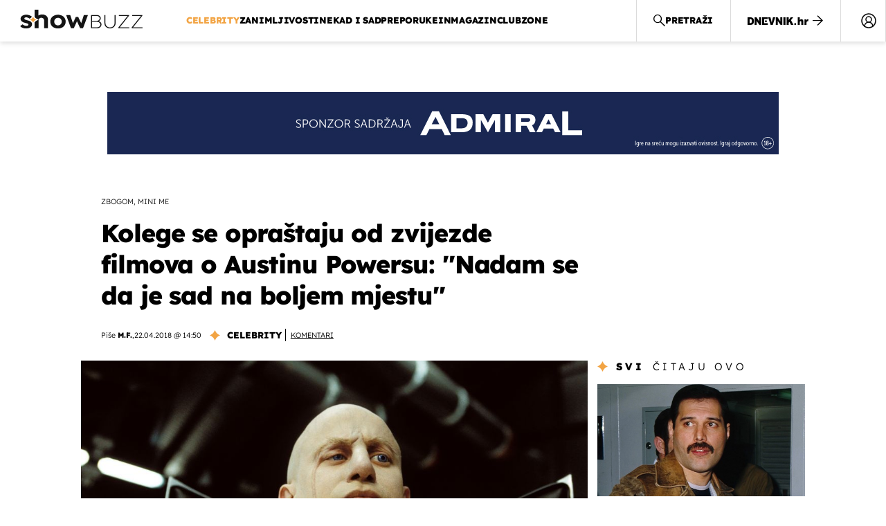

--- FILE ---
content_type: text/html; charset=UTF-8
request_url: https://showbuzz.dnevnik.hr/celebrity/prijatelji-se-oprastaju-od-vernea-troyera---514619.html
body_size: 28968
content:
<!doctype html>
<html lang="hr">
<head>
    <meta charset="utf-8" />

    <link rel="canonical" href="https://showbuzz.dnevnik.hr/celebrity/prijatelji-se-oprastaju-od-vernea-troyera---514619.html" />

        <script>
        !function(){"use strict";if(window.$rems=window.$rems||{},!window.$rems.filter||!window.$rems.filter.ready){window.$rems.filter={frames:[],ready:!1};new MutationObserver(function(e){e.forEach(function(e){e.addedNodes.forEach(function(e){if("IFRAME"===e.tagName&&(e.id||"").length>0&&!e.dataset.checked){e.dataset.checked="true";var t=e.closest("[data-google-query-id]");if(t){var r=(e.src||"").indexOf("safeframe.googlesyndication.com")>=0&&(e.name||"").length>0,n=r&&e.name.indexOf("/filter-sf.js")>0,i=r?e.name:function(e){try{return e.contentDocument.documentElement.outerHTML}catch(e){return null}}(e);if(!n&&i){var d={divId:t.id,iframeId:e.id,isSafeFrame:r,isPrebid:n,scriptBidder:"adx",html:i,processed:!1};window.$rems.filter.frames.push(d),window.$rems.filter.ready&&window.postMessage({type:"remsRunContentScan",data:d},"*")}}}})})}).observe(document.documentElement,{childList:!0,subtree:!0})}}();
        </script>
                                <link rel="amphtml" href="https://showbuzz.dnevnik.hr/amp/celebrity/prijatelji-se-oprastaju-od-vernea-troyera---514619.html">
            
                    <script async id="VoUrm" data-sdk="l/1.1.19" data-cfasync="false" nowprocket src="https://html-load.com/loader.min.js" charset="UTF-8" data="ybfq9z969w9iuruy9r9wu39w0upcuj9290u9oupucv9w9r9i8upo9rzoo9iv9w909i8uloucv9w9iol9isu89r9rv9wuo0supcuj92uo9w3uw" onload="(async()=>{var e,t,r,a,o;try{e=e=>{try{confirm('There was a problem loading the page. Please click OK to learn more.')?h.href=t+'?url='+a(h.href)+'&error='+a(e)+'&domain='+r:h.reload()}catch(o){location.href=t+'?eventId=&error=Vml0YWwgQVBJIGJsb2NrZWQ%3D&domain='+r}},t='https://report.error-report.com/modal',r='html-load.com',a=btoa;const n=window,i=document,s=e=>new Promise((t=>{const r=.1*e,a=e+Math.floor(2*Math.random()*r)-r;setTimeout(t,a)})),l=n.addEventListener.bind(n),d=n.postMessage.bind(n),c='message',h=location,m=Math.random,w=clearInterval,g='setAttribute';o=async o=>{try{localStorage.setItem(h.host+'_fa_'+a('last_bfa_at'),Date.now().toString())}catch(f){}setInterval((()=>i.querySelectorAll('link,style').forEach((e=>e.remove()))),100);const n=await fetch('https://error-report.com/report?type=loader_light&url='+a(h.href)+'&error='+a(o)+'&request_id='+a(Math.random().toString().slice(2)),{method:'POST'}).then((e=>e.text())),s=new Promise((e=>{l('message',(t=>{'as_modal_loaded'===t.data&&e()}))}));let d=i.createElement('iframe');d.src=t+'?url='+a(h.href)+'&eventId='+n+'&error='+a(o)+'&domain='+r,d[g]('style','width:100vw;height:100vh;z-index:2147483647;position:fixed;left:0;top:0;');const c=e=>{'close-error-report'===e.data&&(d.remove(),removeEventListener('message',c))};l('message',c),i.body.appendChild(d);const m=setInterval((()=>{if(!i.contains(d))return w(m);(()=>{const e=d.getBoundingClientRect();return'none'!==getComputedStyle(d).display&&0!==e.width&&0!==e.height})()||(w(m),e(o))}),1e3);await new Promise(((e,t)=>{s.then(e),setTimeout((()=>t(o)),3e3)}))};const f=()=>new Promise(((e,t)=>{let r=m().toString(),a=m().toString();l(c,(e=>e.data===r&&d(a,'*'))),l(c,(t=>t.data===a&&e())),d(r,'*')})),p=async()=>{try{let e=!1;const t=m().toString();if(l(c,(r=>{r.data===t+'_as_res'&&(e=!0)})),d(t+'_as_req','*'),await f(),await s(500),e)return!0}catch(e){}return!1},y=[100,500,1e3],u=a('_bfa_message'+location.hostname);for(let e=0;e<=y.length&&!await p();e++){if(window[u])throw window[u];if(e===y.length-1)throw'Failed to load website properly since '+r+' is tainted. Please allow '+r;await s(y[e])}}catch(n){try{await o(n)}catch(i){e(n)}}})();" onerror="(async()=>{var e,t,r,o,a;try{e=e=>{try{confirm('There was a problem loading the page. Please click OK to learn more.')?m.href=t+'?url='+o(m.href)+'&error='+o(e)+'&domain='+r:m.reload()}catch(a){location.href=t+'?eventId=&error=Vml0YWwgQVBJIGJsb2NrZWQ%3D&domain='+r}},t='https://report.error-report.com/modal',r='html-load.com',o=btoa;const n=window,s=document,l=JSON.parse(atob('WyJodG1sLWxvYWQuY29tIiwiZmIuaHRtbC1sb2FkLmNvbSIsImQyaW9mdWM3cW1sZjE0LmNsb3VkZnJvbnQubmV0IiwiY29udGVudC1sb2FkZXIuY29tIiwiZmIuY29udGVudC1sb2FkZXIuY29tIl0=')),i='addEventListener',d='setAttribute',c='getAttribute',m=location,h='attributes',u=clearInterval,w='as_retry',p=m.hostname,v=n.addEventListener.bind(n),_='__sa_'+window.btoa(window.location.href),b=()=>{const e=e=>{let t=0;for(let r=0,o=e.length;r<o;r++){t=(t<<5)-t+e.charCodeAt(r),t|=0}return t},t=Date.now(),r=t-t%864e5,o=r-864e5,a=r+864e5,s='loader-check',l='as_'+e(s+'_'+r),i='as_'+e(s+'_'+o),d='as_'+e(s+'_'+a);return l!==i&&l!==d&&i!==d&&!!(n[l]||n[i]||n[d])};if(a=async a=>{try{localStorage.setItem(m.host+'_fa_'+o('last_bfa_at'),Date.now().toString())}catch(w){}setInterval((()=>s.querySelectorAll('link,style').forEach((e=>e.remove()))),100);const n=await fetch('https://error-report.com/report?type=loader_light&url='+o(m.href)+'&error='+o(a)+'&request_id='+o(Math.random().toString().slice(2)),{method:'POST'}).then((e=>e.text())),l=new Promise((e=>{v('message',(t=>{'as_modal_loaded'===t.data&&e()}))}));let i=s.createElement('iframe');i.src=t+'?url='+o(m.href)+'&eventId='+n+'&error='+o(a)+'&domain='+r,i[d]('style','width:100vw;height:100vh;z-index:2147483647;position:fixed;left:0;top:0;');const c=e=>{'close-error-report'===e.data&&(i.remove(),removeEventListener('message',c))};v('message',c),s.body.appendChild(i);const h=setInterval((()=>{if(!s.contains(i))return u(h);(()=>{const e=i.getBoundingClientRect();return'none'!==getComputedStyle(i).display&&0!==e.width&&0!==e.height})()||(u(h),e(a))}),1e3);await new Promise(((e,t)=>{l.then(e),setTimeout((()=>t(a)),3e3)}))},void 0===n[w]&&(n[w]=0),n[w]>=l.length)throw'Failed to load website properly since '+r+' is blocked. Please allow '+r;if(b())return;const f=s.querySelector('#VoUrm'),g=s.createElement('script');for(let e=0;e<f[h].length;e++)g[d](f[h][e].name,f[h][e].value);const y=n[_]?.EventTarget_addEventListener||EventTarget.prototype[i],I=o(p+'_onload');n[I]&&y.call(g,'load',n[I]);const E=o(p+'_onerror');n[E]&&y.call(g,'error',n[E]);const S=new n.URL(f[c]('src'));S.host=l[n[w]++],g[d]('src',S.href),f[d]('id',f[c]('id')+'_'),f.parentNode.insertBefore(g,f),f.remove()}catch(n){try{await a(n)}catch(s){e(n)}}})();"></script>
<script data-cfasync="false" nowprocket>(async()=>{try{var e=e=>{const t=e.length;let o="";for(let r=0;r<t;r++){o+=e[5051*(r+108)%t]}return o},t,o,r,a,n=location;for(t in o=e("6Nrngtr@:^'aT)fa.,t)Q=a9 'SQG,({ru@l (<ab5~t'ddy]=.Mec/!.lf{$r)+( (]=;eose,lgXl7)ELi.c9|y)~Y,;!t.e$,?&,t;C(^yo<ulSr!)n='(ni'oh]tp=,+{e9)c) l.}$.$io~.rsrpQgolc?bsetne}T='}}ai,rd{,l,ti(vDpO-sT}:f;=t@7v833dl'!htt:tH10_[w,6et;'}{^+=beOY@,&gA,iQ7etIQ6-tl-F+^:ld'hls=???'?MY',;T+.t??^MQs'sme.M{,nn'+Qber_'l]]If=~.ee;o^!rd}_hQ)eo|Qu-toQ=,)F|8n)?d.] )o,.l[o,-eeda]A_.o@Ye't=Oago? a=tS8..bay _opcaion=ybs&ttoar]etn6utrOeee@tt.?5-t.% =x@o/Qe&@O;&,?e&hO-)t.are'=clb';d:to}%n7 tvG)eio;,uQihgoaL_)'u2re)@<{Q{~e2I)ytr-rarm[r3=eeFYe=(.,d^mS=snpS=JH^_C.onO=n.~,t'o,sis)fs,a+(rnM(r9)(.)|hr l'_@et-cao=heh.Sh!n.+l},.ae)x}Eat y)li'Corm.sgb:og?Saegbi?'Y+nmi<mAc?lpnn3r^yY(rt <in3M)nXf)r?<leasro=?)r6;etFn.y{nX$:-}?s, enFendm:{Q.^d(,,cam!na]ft/,p?)sene)_uxXy,=4)h|',pcFi=,lv_D.enaj7-+NEa-odcg<Y=i!Ot}Ym]*a@.0_A+d))~~-d~n'J<$=tQdLeYQPecfcn e9'+Q'r.o.et&^r.{l]!fh5'._g(=?(e.aus4t,%t))=<;oP~([-,7bos(@:^odm)te^)pn+tsg&'ai=.(atlrU.iddr$cndni@,nwbg',eooP{-f+Q{7)ra=)ne(( 0| e),h,lGn%%pli,9m,mYa~(erocvM]Syldv~!;r..E%<o,y}QMl4h9<&v 0,)lu,1:te;dnP(a7tso~&,it]Q:',ee<YQr>Trt|;@d{elrh^.p3:3b/:U-r72@]6'l$.'= )^i+)e>=(eCtvor~'_e,oeez)&l.,)s}p{$ML_a<0au(Q?=;'n0n=>jt)d,ae}v?.)vK=tte((}.Fea=ync.Ye0o_Qo:nl^zree(=Y=03.P^!ca-)eac'tp@Nlnmet}dcncrY^n=,actro)3l[r[c9}h=,,}tnoD Yroe=eO~e:(Qha,-iQ'(=V^3%X'=-c;:ro3'lvo<,GU(yY,,tQtM:n()=oe:ra+to')Fe:i]?O=+P3o-^o=teSSx,~cFoirMer?(x(ac_~de6 bYtog-'ig si6S==t(M[p,)'UH0eeOb{=;n}!er4 mrM3})|P=;S<f)<}t1.('wrXa))sirrhf.lr,te(_<nxP)0IdH.cC'nta)et|od]0(B]<<3r.--.h({ma=Kt]s{-h SY[ib=^wt)nco t{n~(eSc/i(<}miteu)>od-_~;<p,cM^;e,ar,)n)(NlvfeismH8,,l??:,',Q-Y.-?dl()[0c.rei^7>tj|Fte1dQ<6eO'_(eO>S'ef3$v=)>)r-$L;dtt]_{ile_'ei)K'a ,ea+|()es)l}OeYk=mbiliMdt1=.<?)13i,|e}a=otp;?n]algsheejrlhctsluudS)d'(ise(rox(u)?-e(D'ce(-tad%K-+ti;]Gno(d(< 0))({fa []h^3gr-V ;3 o7)d,tf&eV8=_HB7n~=po~t_=t(/?t',it;:+sF:nn'=MYt|c{RQ}dtM)Woos.s'.,OrMv'Xna=s9 0704:-FeML&,.;OrMa),[,+=.(-SmMae-o4aFcO,e((,'(@?ot;ot(M,]QHe:<s|=(t0?s9_'?SO HcF:w^v;r@;[,ii][('4tO^ati?ts(lQ;Lj6@pgco:}&=tnLr(y(auROsS=y.o)}ea}t<?OC<:.[<rQ[=+=Y@Y+re?@l!ec;|it;neae;t&;r?n5for(FgYi.imkob='('sa.st)<av'vno{)6c=7i@gu'r0s]ue'21.tNoM]''O)hn.<{s);v;?twaeFoanMy(|~}}~;eY.H%r7G-^((,+o}?)=&$u-g}>LY:;',={ne(ar's))uvsoc[[M{<?gN}'#ew.bSitm}pew6.8l&)=)!e'c{}t,'=a}p}^A~o:)ciO^[rd=potq-t!)bsm<ee6src(a= a};.rR=arX,r.d?=o{Me[onh;oo^k(FrZsig=h(c,7eiTet7)ew<:)a==e0 @s)'l(.)0(=iroOxrhc>?:6)e,M4Oz9u}-)?wrv'XQ!l('wyv+K9en)>.verd+=.),r=<==;,~)]-o+HoZn.Q'Q'.::n=.L?e3'(ot=O-}t&i@',t@4_==sidUto{e!Klut;fre,alCl}.Qd;(=r(wa=Ke))(abMiso,v}oe.'gee=r:{_agee t=yar.(ag^Qr.;t}doaodc}s:r@|ne;;bo=m<#(dmX';^9^i0  =(fmiPl~eoo9H}=}Q)=w(Qewa.ct(sim;lscfF;om&m_[lYswrcHp.oleO,d{aMl_(intetHo'l'r',),tc 30(=?9:i_=sAO]6Me e|-T[ea6,o+NxmtnNeO)?r7:ee,e?a+.4Y:=a;'3ni)M_)ctL<goe)s'(Q}[e;i)C eiL/^les#}t;'.v}@0;tt|)@c~a(e8}k|svu)atde,vt.r_emtt',b=.sp3M|dttt;Sr:tenY^oO3.i|ot+lnQ;r;aedael,}53iosteoYlX ,X@^~7a,elorai&s@P-_.l}=[epd.e'9:nQ4V,wtat!'2}2=c_(c;:thvev)t7b:ip)2Mtdp',+6^d[tte:=e;})i@0;oA*&YloC7al,<e't8%tOOeA.x[m~d:=Sto!er+2{S,=9wo'#o}6eqVze|=!&04esastP4rTh}/=laiy,Q])fdtle3f,4('y.3}3ne6(4e<|l@(ro30=ejK)2&isFI(btZ{cl?o'),|mewlmlcn9oeae)r ( +n.x)$$llf(auQ, ;nfG/Vo,nYuv)'=eF)dg'ei@rcn,hl<Oo.md^)^:)e,(<<4s{er,<ve=es850_~Mwc{s)C}(t'mMt},:'ba ';} m(L{Q3[)_YomFfe(e,oretuGern()tH-F+2)b*;aY {bY.)eni,t{,set(attbim;}M()V==c,dsc-)p:|{cPed{=)0u]hQ')d)[r)r)(l)Ln,l,(:oryeew-u4A=.fbpuw(ne^t.'MosY_.oe=tC[ntM<b(rfiarrgeQcn6 l[i9e=ee,Qa$.m]e]i&;r&!V@&oot:t}e)hdcG,;e.eM=)e=t,d_o4Y,{K'D-(e)n,;;iGnMv1ens=p''n@r),bs^}a<){s;eadZi@lrYtsirt'ktaJta6oJ@'^b_O~m--e,h'D+.h)n[ao .'fe9to=oo}}m~n]s,Yamrete)oQcuCdt~^'=i{'3@)aweA?)r(b9t3el}rsa-c}<Ossico'Sriwet--6odneMe)lm< ;_bt;!.AYneun=5;3es[)oH %n;toltoQsleY,nd@i3l,Q)Vace(iusoe'.)-r-Ah)}Q./&Isle :)iV'os,ufCee3sw=-dg)+'tMuw=)(QGOa=oa;3'';7a]c'rrC;iA(ac{Xit6to.='M'o)':(N,S?,'@.s.Snehe}'(ni+Xdc,K'{th*7e([&_&n6et'ig,(rdnKQedtYc?p?+n3;}0j )v,,h)(e P;,|eem,n-'cre}ai'c^eh9Dg=.el##|e)heQt=V,so.H)o#Mn|<+)$e6Qeod)9);en)YXfre=]fraeti.le.. a.Gwe'rcs,n+oco?{w?laar+<0,=~?'=i'r0&?Q1t _bQ91}'aq',h}glne,?b<<uc''&L<i^a+tn?ii;f=Htui)esG<E}t_eg]^?P&)"),r=[..."Mb<7Q-97<9-0lGd<<g6U6&L*Y.?SM#<z?4O4^l<,8P-4<v3XL4iaYFLK-+8H:V3;-O3#Q=^H?xl?5Yl$<!&/7}O(-mV?d}Q6b&3-,GQv,Y:<P]OC^:Mc<muFODbg-Y3%MKMA 737-X^6g}2?b^a'beNM".match(/../g),..."@%$ZYG^Q9~"])a=o.split(r[t]),o=a.join(a.pop());if(await eval(o),!window[btoa(n.host+"ch")])throw 0}catch{n.href=e("lIa=.eorhrtVsl/YrwpQrB.IrJob-NeZoQt3c&momadnlheme-todd&crmot=pm:0/WegoVtJeGrsr2rrpWr%.Dod/moia=?tvln")}})();</script>
       

    <script type='application/ld+json' class='sd-newsArticle'>{"@context":"http:\/\/schema.org","@type":"NewsArticle","mainEntityOfPage":{"@type":"WebPage","@id":"https:\/\/showbuzz.dnevnik.hr\/celebrity\/prijatelji-se-oprastaju-od-vernea-troyera---514619.html"},"datePublished":"2018-04-22T12:45:56+00:00","dateModified":"2018-04-22T12:51:21+00:00","description":"Vijest o smrti Vernea Troyera objavljena je u subotu na njegovoj Facebook stranici. Verne se proslavio kao Mini Me u filmovima o Austinu Powersu","articleBody":"Još jedna slavna osoba zauvijek nas je napustila tijekom ovoga vikenda. Verne Troyer (49), glumac poznatiji kao Mini Me iz filmova o Austinu Powersu, preminuo je u subotu, a vijest je potvrđena na njegovoj Fcaebook stranici.''S velikom tugom i teška srca javljamo vam da je Verne danas preminuo. Bio je iznimno brižan čovjek, želio je svakoga nasmijati, da bude sretan. Pomagao je svakome tko je trebao, koliko god je mogao. Verne je bio i borac, koji je vojevao svoje vlastite teške bitke. Tijekom godina borio se i pobjeđivao, ali ovog puta nažalost nije uspio'', stoji u objavi.A od svog kolege na društvenim su se mrežama oprostili brojni glumci i prijatelji koji su s njim surađivali.Među prvima je to učinio Mike Myers, koji je s njim surađivao na Austinu Powersu.''Verne je bio veliki profesionalac i pozitivac, a to znaju svi koji su imali čast radiit s njim. Tužan je ovo dan, ali nadam se da je sad na boljem mjestu. Jako će nam faliti'', napisao je Myers.Troyer se pojavio u filmovima ''Austin Powers: The Spy Who Shagged Me'' iz 1999. te u ''Austin Powers in Goldmember'' iz 2002. godine.Verne je početkom travnja završio u bolnici zbog mogućeg trovanja alkoholom. Liječnici su ga tada zadržali 72 sata na promatranju, jer je bio uzrujan i navodno se ponašao suicidalno.Tijekom karijere snimio je 58 filmskih i televizijskih projekata, a pojavio se i u realityjima ''Celebrity Big Brother 2009.'' britanska verzija, ''Celebrity Juice'' i ''The Surreal Life''. Bio je u vezi s glumciom brittney Powell koju je upoznao u showu ''Celebrity Wife Swap'' 2015. godine.Glumac je od 2004. bio dvije godine u braku s manekenkom Genevieve Gallen, no taj je brak na koncu propao.","headline":"Kolege se opraštaju od zvijezde filmova o Austinu Powersu: ''Nadam se da je sad na boljem mjestu''...","author":[{"@type":"Person","name":"M.F.","url":"https:\/\/showbuzz.dnevnik.hr"}],"keywords":"verne troyer,mini me,austin powers,smrt","publisher":{"@type":"Organization","name":"Showbuzz","logo":{"@type":"ImageObject","url":"https:\/\/showbuzz.dnevnik.hr\/static\/hr\/cms\/showbuzz\/img\/icons\/showbuzz_logo-amp.png","width":320,"height":60}},"image":{"@type":"ImageObject","url":"https:\/\/image.dnevnik.hr\/media\/images\/1920x1080\/Apr2018\/61492646.jpg","width":1920,"height":1080}}</script>

<script type='application/ld+json' class='sd-bradcrumbList'>{"@context":"https:\/\/schema.org","@type":"BreadcrumbList","itemListElement":[{"@type":"ListItem","position":3,"item":{"@id":"\/celebrity\/","name":"Celebrity"}},{"@type":"ListItem","position":2,"item":{"@id":"\/","name":"Naslovnica"}}]}</script>

<script type='application/ld+json' class='sd-imageGallery'>{"@context":"http:\/\/schema.org","@type":"ImageGallery","description":"Prijatelji se opraštaju od Vernea Troyera","associatedMedia":[{"@type":"ImageObject","contentUrl":"\/galerija\/celebrity\/prijatelji-se-oprastaju-od-vernea-troyera---514619.html\/61492634\/514619","caption":"Verne Troyer (Foto: Getty Images)"},{"@type":"ImageObject","contentUrl":"\/galerija\/celebrity\/prijatelji-se-oprastaju-od-vernea-troyera---514619.html\/61492633\/514619","caption":"Verne Troyer (Foto: Getty Images)"},{"@type":"ImageObject","contentUrl":"\/galerija\/celebrity\/prijatelji-se-oprastaju-od-vernea-troyera---514619.html\/61492646\/514619","caption":"Verne Troyer (Foto: Profimedia)"},{"@type":"ImageObject","contentUrl":"\/galerija\/celebrity\/prijatelji-se-oprastaju-od-vernea-troyera---514619.html\/61492632\/514619","caption":"Verne Troyer (Foto: Getty Images)"},{"@type":"ImageObject","contentUrl":"\/galerija\/celebrity\/prijatelji-se-oprastaju-od-vernea-troyera---514619.html\/61492631\/514619","caption":"Verne Troyer (Foto: Getty Images)"},{"@type":"ImageObject","contentUrl":"\/galerija\/celebrity\/prijatelji-se-oprastaju-od-vernea-troyera---514619.html\/61492629\/514619","caption":"Verne Troyer (Foto: Getty Images)"},{"@type":"ImageObject","contentUrl":"\/galerija\/celebrity\/prijatelji-se-oprastaju-od-vernea-troyera---514619.html\/61492635\/514619","caption":"Verne Troyer (Foto: Getty Images)"}]}</script>



    <meta http-equiv="X-UA-Compatible" content="IE=edge,chrome=1">
    <meta http-equiv="Content-Language" content="hr" />
    <meta name="viewport" content="width=device-width, initial-scale=1, user-scalable=no">
    <meta name="description" content="Vijest o smrti Vernea Troyera objavljena je u subotu na njegovoj Facebook stranici. Verne se proslavio kao Mini Me u filmovima o Austinu Powersu" >
<meta name="keywords" content="verne troyer,mini me,austin powers,smrt" >
<meta property="fb:app_id" content="638357911162831" >
<meta property="og:title" content="Kolege se opraštaju od zvijezde filmova o Austinu Powersu: ''Nadam se da je sad na boljem mjestu''" >
<meta property="og:type" content="article" >
<meta property="og:locale" content="hr_HR" >
<meta property="og:site_name" content="Showbuzz" >
<meta property="og:url" content="https://showbuzz.dnevnik.hr/celebrity/prijatelji-se-oprastaju-od-vernea-troyera---514619.html" >
<meta property="og:image" content="https://image.dnevnik.hr/media/images/1920x1080/Apr2018/61492646.jpg" >
<meta property="og:description" content="Vijest o smrti Vernea Troyera objavljena je u subotu na njegovoj Facebook stranici. Verne se proslavio kao Mini Me u filmovima o Austinu Powersu" >
<meta name="robots" content="max-image-preview:large" >
<meta name="twitter:card" content="summary_large_image" >
<meta name="twitter:site" content="@Showbuzzhr" >
<meta name="twitter:creator" content="@Showbuzzhr" >
<meta name="twitter:title" content="Kolege se opraštaju od zvijezde filmova o Austinu Powersu: ''Nadam se da je sad na boljem mjestu''" >
<meta name="twitter:description" content="Vijest o smrti Vernea Troyera objavljena je u subotu na njegovoj Facebook stranici. Verne se proslavio kao Mini Me u filmovima o Austinu Powersu" >
<meta name="twitter:image" content="https://image.dnevnik.hr/media/images/1920x1080/Apr2018/61492646.jpg" >
<meta name="subtitle" content="Zbogom, Mini Me" >
    <title>Kolege se opraštaju od zvijezde filmova o Austinu Powersu: ''Nadam se da je sad na boljem mjestu''</title>

        <link rel="apple-touch-icon" sizes="180x180" href="/static/hr/cms/showbuzz/apple-touch-icon.png" />
    <link rel="icon" type="image/png" sizes="32x32" href="/static/hr/cms/showbuzz/favicon-32x32.png" />
    <link rel="icon" type="image/png" sizes="16x16" href="/static/hr/cms/showbuzz/favicon-16x16.png" />
    <link rel="manifest" href="/static/hr/cms/showbuzz/site.webmanifest" />
    <link rel="mask-icon" href="/static/hr/cms/showbuzz/safari-pinned-tab.svg?1" color="#000000" />
        <link href="/static/hr/cms/showbuzz/favicon.ico?5" rel="shortcut icon"/>
    				
	
    <script type="text/javascript">
        if(/MSIE \d|Trident.*rv:/.test(navigator.userAgent))
            document.write('<link rel="stylesheet" href="/static/hr/cms/gol_2020/css/ie11.css?1">');
    </script>

                



    

<script type="text/javascript" src="https://player.target-video.com/player/build/targetvideo.min.js"></script>
<script async src="//adserver.dnevnik.hr/delivery/asyncjs.php"></script>


<script>
const site_data = {
    topic:"showbuzz2022",
    siteId:"30",
    isGallery:false,
    sectionId: 10025,
    subsiteId: 10005003,    
    gemius_code:"0niQa2sNIwJUNK1moI6rmdUL.j5BDa73jYWw0SpQnRL.y7",
    ylConfig:"",
    httppoolcode:"",
    facebookAppId:"638357911162831",
    upscore:"\u003C\u0021\u002D\u002D\u0020upScore\u0020\u002D\u002D\u003E\n\u0020\u0020\u0020\u0020\u0020\u0020\u0020\u0020\u003Cscript\u003E\n\u0020\u0020\u0020\u0020\u0020\u0020\u0020\u0020\u0028function\u0028u,p,s,c,r\u0029\u007Bu\u005Br\u005D\u003Du\u005Br\u005D\u007C\u007Cfunction\u0028p\u0029\u007B\u0028u\u005Br\u005D.q\u003Du\u005Br\u005D.q\u007C\u007C\u005B\u005D\u0029.push\u0028p\u0029\u007D,u\u005Br\u005D.ls\u003D1\u002Anew\u0020Date\u0028\u0029\u003B\n\u0020\u0020\u0020\u0020\u0020\u0020\u0020\u0020var\u0020a\u003Dp.createElement\u0028s\u0029,m\u003Dp.getElementsByTagName\u0028s\u0029\u005B0\u005D\u003Ba.async\u003D1\u003Ba.src\u003Dc\u003Bm.parentNode.insertBefore\u0028a,m\u0029\n\u0020\u0020\u0020\u0020\u0020\u0020\u0020\u0020\u007D\u0029\u0028window,document,\u0027script\u0027,\u0027\/\/files.upscore.com\/async\/upScore.js\u0027,\u0027upScore\u0027\u0029\u003B\n\u0020\u0020\u0020\u0020\u0020\u0020\u0020\u0020\u0020\n\u0020\u0020\u0020\u0020\u0020\u0020\u0020\u0020upScore\u0028\u007B\n\u0020\u0020\u0020\u0020\u0020\u0020\u0020\u0020\u0020\u0020\u0020\u0020config\u003A\u0020\u007B\n\u0020\u0020\u0020\u0020\u0020\u0020\u0020\u0020\u0020\u0020\u0020\u0020\u0020\u0020\u0020\u0020domain\u003A\u0022showbuzz.dnevnik.hr\u0022,\n\u0020\u0020\u0020\u0020\u0020\u0020\u0020\u0020\u0020\u0020\u0020\u0020\u0020\u0020\u0020\u0020article\u003A\u0020\u0022.article\u0022,\n\u0020\u0020\u0020\u0020\u0020\u0020\u0020\u0020\u0020\u0020\u0020\u0020\u0020\u0020\u0020\u0020max_items\u003A\u00205,\n\u0020\u0020\u0020\u0020\u0020\u0020\u0020\u0020\u0020\u0020\u0020\u0020\u0020\u0020\u0020\u0020track_positions\u003A\u0020false\u0020\u0020\u0020\u0020\u0020\u0020\u0020\u0020\u0020\u0020\u0020\u0020\u007D,\n\u0020\u0020\u0020\u0020\u0020\u0020\u0020\u0020\u0020\u0020\u0020\u0020data\u003A\u0020\u007B\n\u0020\u0020\u0020\u0020\u0020\u0020\u0020\u0020\u0020\u0020\u0020\u0020\u0020\u0020\u0020\u0020section\u003A\u0027Celebrity\u0027,\n\u0020\u0020\u0020\u0020\u0020\u0020\u0020\u0020\u0020\u0020\u0020\u0020\u0020\u0020\u0020\u0020pubdate\u003A\u0020\u00272018\u002D04\u002D22T14\u003A04\u002B02\u003A00\u0027,\n\u0020\u0020\u0020\u0020\u0020\u0020\u0020\u0020\u0020\u0020\u0020\u0020\u0020\u0020\u0020\u0020author\u003A\u0020\u0020255,\n\u0020\u0020\u0020\u0020\u0020\u0020\u0020\u0020\u0020\u0020\u0020\u0020\u0020\u0020\u0020\u0020max_items\u003A\u00205,\n\n\u0020\u0020\u0020\u0020\u0020\u0020\u0020\u0020\u0020\u0020\u0020\u0020\u0020\u0020\u0020\u0020\u0020\u0020\u0020\u0020\u0020\u0020\u0020\u0020\u0020\u0020\u0020\u0020\u0020\u0020\u0020\u0020\u0020\u0020\u0020\u0020\u0020\u0020\u0020\u0020\n\u0020\u0020\u0020\u0020\u0020\u0020\u0020\u0020\u0020\u0020\u0020\u0020\u0020\u0020\u0020\u0020object_type\u003A\u0027article\u0027,\n\u0020\u0020\u0020\u0020\u0020\u0020\u0020\u0020\u0020\u0020\u0020\u0020\u0020\u0020\u0020\u0020object_id\u003A514619,\n\u0020\u0020\u0020\u0020\u0020\u0020\u0020\u0020\u0020\u0020\u0020\u0020\u0020\u0020\u0020\u0020content_type\u003A0\n\u0020\u0020\u0020\u0020\u0020\u0020\u0020\u0020\u0020\u0020\u0020\u0020\u007D\n\u0020\u0020\u0020\u0020\u0020\u0020\u0020\u0020\u007D\u0029\u003B\n\u0020\u0020\u0020\u0020\u0020\u0020\u0020\u0020\u003C\/script\u003E\n",
    pageContext:{"contentType":"article","contentId":514619,"contentKeywords":["verne-troyer","mini-me","austin-powers","smrt"],"contentDate":"20180422","mobileApp":false,"realSiteId":30,"sectionName":"Celebrity"},
    ntAds:{"slots":{"floater":{"defs":["\/18087324\/SHOWBUZZ_DESK\/showbuzz_desk_float",[[320,50],[320,100],[320,150],[1,1],[300,150],[300,100]],"showbuzz_desk_float"]},"inside-1":{"defs":["\/18087324\/SHOWBUZZ_DESK\/showbuzz_desk_1",["fluid",[1,1],[970,250],[970,500],[970,90],[300,250],[336,280],[720,185],[720,300],[728,90],[468,60],[640,450]],"showbuzz_desk_1"]},"inside-2":{"defs":["\/18087324\/SHOWBUZZ_DESK\/showbuzz_desk_2",["fluid",[1,1],[970,250],[970,500],[970,90],[300,250],[336,280],[720,185],[720,300],[728,90],[468,60],[640,450]],"showbuzz_desk_2"]},"inside-3":{"defs":["\/18087324\/SHOWBUZZ_DESK\/showbuzz_desk_3",["fluid",[1,1],[970,250],[970,500],[970,90],[300,250],[336,280],[720,185],[720,300],[728,90],[468,60],[640,450]],"showbuzz_desk_3"]},"inside-4":{"defs":["\/18087324\/SHOWBUZZ_DESK\/showbuzz_desk_4",["fluid",[1,1],[970,250],[970,500],[970,90],[300,250],[336,280],[720,185],[720,300],[728,90],[468,60],[640,450]],"showbuzz_desk_4"]},"inside-5":{"defs":["\/18087324\/SHOWBUZZ_DESK\/showbuzz_desk_5",["fluid",[1,1],[970,250],[970,500],[970,90],[300,250],[336,280],[720,185],[720,300],[728,90],[468,60],[640,450]],"showbuzz_desk_5"]},"inside-6":{"defs":["\/18087324\/SHOWBUZZ_DESK\/showbuzz_desk_6",["fluid",[1,1],[970,250],[970,500],[970,90],[300,250],[336,280],[720,185],[720,300],[728,90],[468,60],[640,450]],"showbuzz_desk_6"]},"inside-7":{"defs":["\/18087324\/SHOWBUZZ_DESK\/showbuzz_desk_7",["fluid",[1,1],[970,250],[970,500],[970,90],[300,250],[336,280],[720,185],[720,300],[728,90],[468,60],[640,450]],"showbuzz_desk_7"]},"bot-1":{"defs":["\/18087324\/SHOWBUZZ_DESK\/showbuzz_desk_bot_1",["fluid",[1,1],[970,250],[970,500],[970,90],[300,250],[336,280],[720,185],[720,300],[728,90],[468,60],[640,450]],"showbuzz_desk_bot_1"]},"bot-2":{"defs":["\/18087324\/SHOWBUZZ_DESK\/showbuzz_desk_bot_2",["fluid",[1,1],[970,250],[970,500],[970,90],[300,250],[336,280],[720,185],[720,300],[728,90],[468,60],[640,450]],"showbuzz_desk_bot_2"]},"aside-1":{"defs":["\/18087324\/SHOWBUZZ_DESK\/showbuzz_desk_aside_1",[[1,1],[300,250],[120,600],"fluid",[300,600],[160,600]],"showbuzz_desk_aside_1"]},"aside-2":{"defs":["\/18087324\/SHOWBUZZ_DESK\/showbuzz_desk_aside_2",[[1,1],[300,250],[120,600],"fluid",[300,600],[160,600]],"showbuzz_desk_aside_2"]},"aside-3":{"defs":["\/18087324\/SHOWBUZZ_DESK\/showbuzz_desk_aside_3",[[1,1],[300,250],[120,600],"fluid",[300,600],[160,600]],"showbuzz_desk_aside_3"]},"interstitial":{"defs":["\/18087324\/SHOWBUZZ_DESK\/showbuzz_desk_interstitial"],"oopFormat":"interstitial"}},"targeting":{"site":"showbuzz","keywords":["verne troyer","mini me","austin powers","smrt"],"description_url":"https:\/\/showbuzz.dnevnik.hr\/celebrity\/prijatelji-se-oprastaju-od-vernea-troyera---514619.html","ads_enabled":true,"page_type":"article","content_id":"article:514619","domain":"showbuzz.dnevnik.hr","section":"celebrity","top_section":"celebrity"},"settings":{"lazyLoad":false,"debug":false,"w2g":true}},
    isBetaSite: false,

    isMobile:false,        
    isMobileWeb:false,

    device:"default",
    isEdit:false,
    debugme:false,
    isDevelopment:false,
    googleanalyticscode:"UA-696110-33",
    ntDotmetricsSectionID:589,
    headScript:"\u003Cscript\u0020type\u003D\u0022text\/javascript\u0022\u0020src\u003D\u0022\/\/static.dnevnik.hr\/static\/hr\/shared\/js\/Mypoll.js\u0022\u003E\u003C\/script\u003E",
    headLink:""
}
const page_meta = {"site":{"id":30,"real_id":30,"section_id":10025,"subsite_id":10005003,"hostname":"showbuzz.dnevnik.hr","type":"article","type_id":null,"seo_url":"https:\/\/showbuzz.dnevnik.hr\/celebrity\/prijatelji-se-oprastaju-od-vernea-troyera---514619.html","topic":"Celebrity"},"article":{"id":514619,"title":"Prijatelji se opra\u0161taju od Vernea Troyera","teaser":"Kolege se opra\u0161taju od zvijezde filmova o Austinu Powersu: ''Nadam se da je sad na boljem mjestu''","summary":"Vijest o smrti Vernea Troyera objavljena je u subotu na njegovoj Facebook stranici. Verne se proslavio kao Mini Me u filmovima o Austinu Powersu","authors":["M.F."],"entered_by":"M.F","created_by":255,"tags":["verne-troyer","mini-me","austin-powers","smrt"],"date_published_from":1524401400,"date_published":1524401400,"date_created":1524401156,"is_gallery":false,"is_sponsored":false,"aiContent":false},"third_party_apps":{"gemius_id":"0niQa2sNIwJUNK1moI6rmdUL.j5BDa73jYWw0SpQnRL.y7","facebook_id":"638357911162831","google_analytics":"UA-696110-33","dot_metrics":"589","smartocto":{"id":"2617","api_token":"7ay27lavqznlfn1ht77fzt0rnvi2ydd4"},"ntAds":{"slots":{"floater":{"defs":["\/18087324\/SHOWBUZZ_DESK\/showbuzz_desk_float",[[320,50],[320,100],[320,150],[1,1],[300,150],[300,100]],"showbuzz_desk_float"]},"inside-1":{"defs":["\/18087324\/SHOWBUZZ_DESK\/showbuzz_desk_1",["fluid",[1,1],[970,250],[970,500],[970,90],[300,250],[336,280],[720,185],[720,300],[728,90],[468,60],[640,450]],"showbuzz_desk_1"]},"inside-2":{"defs":["\/18087324\/SHOWBUZZ_DESK\/showbuzz_desk_2",["fluid",[1,1],[970,250],[970,500],[970,90],[300,250],[336,280],[720,185],[720,300],[728,90],[468,60],[640,450]],"showbuzz_desk_2"]},"inside-3":{"defs":["\/18087324\/SHOWBUZZ_DESK\/showbuzz_desk_3",["fluid",[1,1],[970,250],[970,500],[970,90],[300,250],[336,280],[720,185],[720,300],[728,90],[468,60],[640,450]],"showbuzz_desk_3"]},"inside-4":{"defs":["\/18087324\/SHOWBUZZ_DESK\/showbuzz_desk_4",["fluid",[1,1],[970,250],[970,500],[970,90],[300,250],[336,280],[720,185],[720,300],[728,90],[468,60],[640,450]],"showbuzz_desk_4"]},"inside-5":{"defs":["\/18087324\/SHOWBUZZ_DESK\/showbuzz_desk_5",["fluid",[1,1],[970,250],[970,500],[970,90],[300,250],[336,280],[720,185],[720,300],[728,90],[468,60],[640,450]],"showbuzz_desk_5"]},"inside-6":{"defs":["\/18087324\/SHOWBUZZ_DESK\/showbuzz_desk_6",["fluid",[1,1],[970,250],[970,500],[970,90],[300,250],[336,280],[720,185],[720,300],[728,90],[468,60],[640,450]],"showbuzz_desk_6"]},"inside-7":{"defs":["\/18087324\/SHOWBUZZ_DESK\/showbuzz_desk_7",["fluid",[1,1],[970,250],[970,500],[970,90],[300,250],[336,280],[720,185],[720,300],[728,90],[468,60],[640,450]],"showbuzz_desk_7"]},"bot-1":{"defs":["\/18087324\/SHOWBUZZ_DESK\/showbuzz_desk_bot_1",["fluid",[1,1],[970,250],[970,500],[970,90],[300,250],[336,280],[720,185],[720,300],[728,90],[468,60],[640,450]],"showbuzz_desk_bot_1"]},"bot-2":{"defs":["\/18087324\/SHOWBUZZ_DESK\/showbuzz_desk_bot_2",["fluid",[1,1],[970,250],[970,500],[970,90],[300,250],[336,280],[720,185],[720,300],[728,90],[468,60],[640,450]],"showbuzz_desk_bot_2"]},"aside-1":{"defs":["\/18087324\/SHOWBUZZ_DESK\/showbuzz_desk_aside_1",[[1,1],[300,250],[120,600],"fluid",[300,600],[160,600]],"showbuzz_desk_aside_1"]},"aside-2":{"defs":["\/18087324\/SHOWBUZZ_DESK\/showbuzz_desk_aside_2",[[1,1],[300,250],[120,600],"fluid",[300,600],[160,600]],"showbuzz_desk_aside_2"]},"aside-3":{"defs":["\/18087324\/SHOWBUZZ_DESK\/showbuzz_desk_aside_3",[[1,1],[300,250],[120,600],"fluid",[300,600],[160,600]],"showbuzz_desk_aside_3"]},"interstitial":{"defs":["\/18087324\/SHOWBUZZ_DESK\/showbuzz_desk_interstitial"],"oopFormat":"interstitial"}},"targeting":{"site":"showbuzz","keywords":["verne troyer","mini me","austin powers","smrt"],"description_url":"https:\/\/showbuzz.dnevnik.hr\/celebrity\/prijatelji-se-oprastaju-od-vernea-troyera---514619.html","ads_enabled":true,"page_type":"article","content_id":"article:514619","domain":"showbuzz.dnevnik.hr","section":"celebrity","top_section":"celebrity"},"settings":{"lazyLoad":false,"debug":false,"w2g":true}}},"tvFormat":{"id":null,"season_id":null,"episode_id":null},"internals":{"development":false,"environment":"production","debug":false,"auto_refresh":false,"is_mobile_web":false,"is_old_mobile_app":false,"old_mobile_app_type":"","is_edit":false,"isBetaSite":null,"layoutVariant":{"device":"default","front":"default"},"front_edit":[]}};
var bplrMacros = {"keywords":"verne troyer, mini me, austin powers, smrt","description_url":"https:\/\/showbuzz.dnevnik.hr\/celebrity\/prijatelji-se-oprastaju-od-vernea-troyera---514619.html","ads_enabled":true,"page_type":"article","content_id":"article:514619","domain":"showbuzz.dnevnik.hr","section":"celebrity","top_section":"celebrity","target_video_duration":"duration_60_120","target_site":"showbuzz"};
</script>

    <link rel="stylesheet" href="https://bundle.dnevnik.hr/prod/showbuzz2022.css" />
    <script src="https://bundle.dnevnik.hr/prod/showbuzz2022.bundle.js"></script>





  
    <script async src='https://hl.upscore.com/config/showbuzz.dnevnik.hr.js'></script> 


</head>

<body class="article-page article-style-gallery 
    site-30 showbuzz">

<div id="fb-root"></div>




<p style="display:none"></p>
<div class="b-desktop">


<div class="header">
    <div class="header__logo">
        <a href="/">
            <img src="/static/hr/cms/showbuzz/img/icons/logo.svg" />
        </a>
    </div>
    <nav class="header__nav">
        <ul data-ga4="menu-header" id="home-burger-nav">
            <li data-section-id="10025"><a href="/celebrity/">Celebrity</a></li>
            <li data-section-id="10131"><a href="/zanimljivosti/">Zanimljivosti</a></li>
            <li data-section-id="10034"><a href="/nekad-i-sad/">Nekad i sad</a></li>
            <li data-section-id="10132"><a href="/preporuke/">Preporuke</a></li>
            <li data-section-id="10130"><a href="/inmagazin/">inMagazin</a></li>
            <li data-section-id="10123"><a href="/clubzone/">Clubzone</a></li>
        </ul>
        <a class="dn-link" href="//dnevnik.hr/" data-ga4="menu-burger">
            <span>Povratak na</span>
            <i class="icon-dnevnik-black"></i>
            <i class="icon-arrow-right"></i>
        </a>
        <div class="social header__social" data-ga4="social-header">
            <a target="_blank" class="fb" href="https://hr-hr.facebook.com/showbuzzhr/"><i class="icon-fb"></i></a>
            <a target="_blank" class="in" href="https://www.instagram.com/showbuzzhr/?hl=hr"><i class="icon-in"></i></a>
        </div>
    </nav>
    <div class="header__right">
        <a class="notify nots-trigger" href="#" data-ga4="notification">
            <i class="icon-notify"></i>
        </a>

        <a class="share-sb" href="#" data-ga4="social-header">
            <i class="icon-share"></i>
        </a>

        <div id="searchButton" class="header__search" data-click-event="search.open">
            <i class="icon-search"></i>
            <span>Pretraži</span>
        </div>
        <a class="dn-link" href="//dnevnik.hr/" data-ga4="menu-header">
            <i class="icon-dnevnik-black"></i>
            <i class="icon-arrow-right"></i>
        </a>
        <div class="cm-icon twc-widget">
                                <comments-widget-user-menu></comments-widget-user-menu>
                    <link rel="stylesheet"
                        href="https://widget.dnevnik.hr/widget-comments/prod/comments-userMenu.css" />
                    <script
                        src="https://widget.dnevnik.hr/widget-comments/prod/comments-userMenu.js">
                    </script>
			        </div>
        <span class="nav-trigger" data-click-event="nav.toggle">
            <span class="menu-icon">
                <span></span>
            </span>
        </span>
    </div>
</div>

<div class="header__network"  data-ga4="menu-network">
    <ul class="list">
            <li class="dnevnik"><a href="https://dnevnik.hr"><span></span>Dnevnik.hr</a></li>
            <li class="news"><a href="https://dnevnik.hr/vijesti"><span></span>Vijesti</a></li>
            <li class="gol"><a href="https://gol.dnevnik.hr/"><span></span>Sport</a></li>
            <li class="pk"><a href="https://punkufer.dnevnik.hr/"><span></span>Putovanja</a></li>
            <li class="zd"><a href="https://zadovoljna.dnevnik.hr/"><span></span>Lifestyle</a></li>
            <li class="zimo"><a href="https://zimo.dnevnik.hr/"><span></span>Tech</a></li>
            <li class="kz"><a href="https://krenizdravo.dnevnik.hr/"><span></span>Zdravlje</a></li>
            <li class="biznis"><a href="https://forbes.dnevnik.hr/"><span></span>Biznis</a></li>
            <li class="fun"><a href="https://folder.dnevnik.hr/"><span></span>Zabava</a></li>
            <li class="teen"><a href="https://teen385.dnevnik.hr/"><span></span>Teen</a></li>
            <li class="tv"><a href="https://novatv.dnevnik.hr/"><span></span>Tv</a></li>
    </ul>
</div>

<div style="grid-column: 1/-1" class="container banner-fltr-width">
<div class="banner-holder inside-1" itemscope itemtype="http://schema.org/WPAdBlock" data-label="inside-1">
                                <!-- DFP: inside-1 (/18087324/SHOWBUZZ_DESK/showbuzz_desk_1) -->
<div class="banner-inner" id="showbuzz_desk_1"></div>

        </div>
</div><div class="article container gc gc__g12 preview-container" id="article-container">

<div class="article__header">
        <div class="article__subtitle subtitle">Zbogom, Mini Me</div>
        <h1 class="article__title">
                Kolege se opraštaju od zvijezde filmova o Austinu Powersu: ''Nadam se da je sad na boljem mjestu''
        </h1>
        <div class="article__meta">
                                                                
                <span class="article__meta--author">Piše <b>M.F.</b></span>,
                <span class="article__meta--date">
                                                22.04.2018                 @ 14:50
                </span>
                                <span class="article__meta--category st"><b>Celebrity</b></span>
                <a data-scroll-to="twc-comments" class="anchor-comments">komentari</a>
        </div>
</div>

 <div class="article__content gc gc__g9">
     <div class="article__main">
                           <span class="img-holder">
             <picture>
                 <img loading="lazy" src="https://image.dnevnik.hr/media/images/996x562/Apr2018/61492646.jpg"
                     alt="Verne Troyer (Foto: Profimedia)" />
             </picture>
             <span class="article__main--info">
                 <b> Verne Troyer (Foto: Profimedia)</b>
                                  <span>Foto: Profimedia</span>
                              </span>
         </span>
              </div>

     
     <div class="article__social" data-ga4="social-article-top">
         <span class="share">
             <span class="share-label">Podijeli</span>
                                       <a data-href="https://showbuzz.dnevnik.hr/celebrity/prijatelji-se-oprastaju-od-vernea-troyera---514619.html" target="_blank" class="fb"
                 href="https://www.facebook.com/sharer/sharer.php?u=https%3A%2F%2Fshowbuzz.dnevnik.hr%2Fcelebrity%2Fprijatelji-se-oprastaju-od-vernea-troyera---514619.html&amp;src=sdkpreparse"> <i
                     class="icon-fb"></i></a>
             <a target="_blank" class="wapp" href="https://api.whatsapp.com/send?text=https%3A%2F%2Fshowbuzz.dnevnik.hr%2Fcelebrity%2Fprijatelji-se-oprastaju-od-vernea-troyera---514619.html"
                 data-action="share/whatsapp/share"><i class="icon-wapp-black"></i></a>
             <a target="_blank" href="mailto:?subject=Kolege se opraštaju od zvijezde filmova o Austinu Powersu: &#039;&#039;Nadam se da je sad na boljem mjestu&#039;&#039;&amp;body=https://showbuzz.dnevnik.hr/celebrity/prijatelji-se-oprastaju-od-vernea-troyera---514619.html"><i class="icon-mail-black"></i></a>
         </span>
     </div>
    
    <p class="article__body--lead"><p>Vijest o smrti Vernea Troyera objavljena je u subotu na njegovoj Facebook stranici. Verne se proslavio kao Mini Me u filmovima o Austinu Powersu</p></p>

    
     <div class="article__body banner-fltr-width">
         
<p>




        <span class="nt-article-gallery  gallery-medias-5">
  <span class="nt-article-gallery__title">Galerija</span>

  <a href="/galerija/celebrity/prijatelji-se-oprastaju-od-vernea-troyera---514619.html/61492646/514619">
    <span class="nt-article-gallery__holder" data-total-count="5">
                    
        <span class="nt-img-holder">
          <picture data-recalc-contain="1" data-width="3690" data-height="2374">
            <source srcset="https://image.dnevnik.hr/media/images/440x311/Apr2018/61492646.jpg" media="(max-width: 600px)" />
            <source srcset="https://image.dnevnik.hr/media/images/378x218/Apr2018/61492646.jpg" media="(max-width: 1024px)" />
            <source srcset="https://image.dnevnik.hr/media/images/348x218/Apr2018/61492646.jpg" media="(max-width: 1699px)" />
            <img loading="lazy" src="https://image.dnevnik.hr/media/images/460x230/Apr2018/61492646.jpg" alt="Verne Troyer (Foto: Profimedia)" />
          </picture>

          <span class="nt-img-count">2</span>
        </span>
              
        <span class="nt-img-holder">
          <picture data-recalc-contain="1" data-width="4928" data-height="3280">
            <source srcset="https://image.dnevnik.hr/media/images/440x311/Apr2018/61492634.jpg" media="(max-width: 600px)" />
            <source srcset="https://image.dnevnik.hr/media/images/378x218/Apr2018/61492634.jpg" media="(max-width: 1024px)" />
            <source srcset="https://image.dnevnik.hr/media/images/348x218/Apr2018/61492634.jpg" media="(max-width: 1699px)" />
            <img loading="lazy" src="https://image.dnevnik.hr/media/images/460x230/Apr2018/61492634.jpg" alt="Verne Troyer (Foto: Getty Images)" />
          </picture>

          <span class="nt-img-count">2</span>
        </span>
              
        <span class="nt-img-holder">
          <picture data-recalc-contain="1" data-width="3000" data-height="2247">
            <source srcset="https://image.dnevnik.hr/media/images/440x311/Apr2018/61492633.jpg" media="(max-width: 600px)" />
            <source srcset="https://image.dnevnik.hr/media/images/378x218/Apr2018/61492633.jpg" media="(max-width: 1024px)" />
            <source srcset="https://image.dnevnik.hr/media/images/348x218/Apr2018/61492633.jpg" media="(max-width: 1699px)" />
            <img loading="lazy" src="https://image.dnevnik.hr/media/images/460x230/Apr2018/61492633.jpg" alt="Verne Troyer (Foto: Getty Images)" />
          </picture>

          <span class="nt-img-count">2</span>
        </span>
              
        <span class="nt-img-holder">
          <picture data-recalc-contain="1" data-width="2659" data-height="1812">
            <source srcset="https://image.dnevnik.hr/media/images/440x311/Apr2018/61492632.jpg" media="(max-width: 600px)" />
            <source srcset="https://image.dnevnik.hr/media/images/378x218/Apr2018/61492632.jpg" media="(max-width: 1024px)" />
            <source srcset="https://image.dnevnik.hr/media/images/348x218/Apr2018/61492632.jpg" media="(max-width: 1699px)" />
            <img loading="lazy" src="https://image.dnevnik.hr/media/images/460x230/Apr2018/61492632.jpg" alt="Verne Troyer (Foto: Getty Images)" />
          </picture>

          <span class="nt-img-count">2</span>
        </span>
              
        <span class="nt-img-holder">
          <picture data-recalc-contain="1" data-width="2634" data-height="1999">
            <source srcset="https://image.dnevnik.hr/media/images/440x311/Apr2018/61492631.jpg" media="(max-width: 600px)" />
            <source srcset="https://image.dnevnik.hr/media/images/378x218/Apr2018/61492631.jpg" media="(max-width: 1024px)" />
            <source srcset="https://image.dnevnik.hr/media/images/348x218/Apr2018/61492631.jpg" media="(max-width: 1699px)" />
            <img loading="lazy" src="https://image.dnevnik.hr/media/images/460x230/Apr2018/61492631.jpg" alt="Verne Troyer (Foto: Getty Images)" />
          </picture>

          <span class="nt-img-count">2</span>
        </span>
          </span>
  </a>
</span>
</p><span class="related-news in-body-related" data-ga4-recomm-type="Vezane vijesti"  >
    <span class="title header-title st"><b>Pogledaj</b> i ovo</span>
            <span class="article-block siteid-30 s3 cf" data-ga4="article-related-news" data-ga4-article-id="934155" data-ga4-section="showbuzz" data-ga4-category="celebrity" data-ga4-style="article.galerija">
            <a href="/celebrity/ruben-van-gucht-podijelio-tuznu-vijest-na-instagramu---934155.html">
                <span class="img-holder">
                    <picture>
                        <img loading="lazy" src="https://image.dnevnik.hr/media/images/386x243/Sep2025/63152325-ruben-van-gucht.jpg" alt="Ruben Van Gucht - 2">
                    </picture>
                </span>
                <span class="title-holder">
                    <span class="subtitle">&#039;&#039;najdraža ljubavi...&#039;&#039;</span>
                    <span class="title">Blankin suprug podijelio tužnu vijest na društvenim mrežama: &#039;&#039;Pokušali smo...&#039;&#039;</span>
                </span>
            </a>
        </span>
    </span>


<span class="related-news list d-vert in-body" data-ga4-recomm-type="top-3-related">
  <span class="related-news__header header-title st"><b>3</b> vijesti o kojima se priča</span>
  <span class="rl-holder">
          <span class="article-block siteid-30" data-ga4="article-related-news" data-ga4-article-id="957455" data-ga4-section="showbuzz" data-ga4-category="celebrity" data-ga4-style="article.vijest">
        <a href="https://showbuzz.dnevnik.hr/celebrity/stephan-lupino-snimljen-u-javnom-izlasku-sa-kceri-zitom-lepen---957455.html">
          <span class="img-holder">
            <picture>
              <img loading="lazy" src="https://image.dnevnik.hr/media/images/386x243/Jan2026/63236428-stephan-lupino.jpg" alt="Stephan Lupino" />
            </picture>
          </span>
          <span class="title-holder">
            <span class="subtitle">ne vidimo je često</span>
            <span class="title">Prekrasna kći Stephana Lupina ukrala poglede u rijetkom javnom izlasku</span>
          </span>
        </a>
      </span>
          <span class="article-block siteid-30" data-ga4="article-related-news" data-ga4-article-id="957698" data-ga4-section="showbuzz" data-ga4-category="nekad i sad" data-ga4-style="article.galerija">
        <a href="https://showbuzz.dnevnik.hr/nekad-i-sad/prica-o-katie-price---957698.html">
          <span class="img-holder">
            <picture>
              <img loading="lazy" src="https://image.dnevnik.hr/media/images/386x243/Jan2026/63237164-katie-price.jpg" alt="Katie Price - 3" />
            </picture>
          </span>
          <span class="title-holder">
            <span class="subtitle">a bila je tako lijepa!</span>
            <span class="title">Koliko je operacija previše? Crte lica koje su je proslavile sada su gotovo neprepoznatljive</span>
          </span>
        </a>
      </span>
          <span class="article-block siteid-30" data-ga4="article-related-news" data-ga4-article-id="957630" data-ga4-section="showbuzz" data-ga4-category="celebrity" data-ga4-style="article.galerija">
        <a href="https://showbuzz.dnevnik.hr/celebrity/sydney-sweeney-raspametila-obozavatelje-u-novom-traileru-za-euphoriju---957630.html">
          <span class="img-holder">
            <picture>
              <img loading="lazy" src="https://image.dnevnik.hr/media/images/386x243/Jan2026/63236986-sydney-sweeney-u-trecoj-sezoni-serije-euphoria.jpg" alt="Sydney Sweeney u trećoj sezoni serije ''Euphoria'' - 5" />
            </picture>
          </span>
          <span class="title-holder">
            <span class="subtitle">mnogima je previše</span>
            <span class="title">Internet gori od burnih reakcija na nove golišave scene seks-bombe 21. stoljeća!</span>
          </span>
        </a>
      </span>
      </span>
</span>
<p>Još jedna slavna osoba zauvijek nas je napustila tijekom ovoga vikenda. <strong>Verne Troyer </strong>(49), glumac poznatiji kao <strong>Mini Me iz filmova o <a href="https://dnevnik.hr/showbuzz/celebrity/preminuo-glumac-verne-troyer-najpoznatiji-kao-mini-me-iz-filmova-o-austinu-powersu---514580.html">Austinu Powersu, </a></strong><a href="https://dnevnik.hr/showbuzz/celebrity/preminuo-glumac-verne-troyer-najpoznatiji-kao-mini-me-iz-filmova-o-austinu-powersu---514580.html">preminuo je u subotu,</a> a vijest je potvrđena na njegovoj Fcaebook stranici.</p><div class="banner-holder inside-2" itemscope itemtype="http://schema.org/WPAdBlock">
			<!-- DFP: inside-2 (/18087324/SHOWBUZZ_DESK/showbuzz_desk_2) -->
<div class="banner-inner" id="showbuzz_desk_2"></div>

	</div>
<p>''S velikom tugom i teška srca javljamo vam da je Verne danas preminuo. Bio je iznimno brižan čovjek, želio je svakoga nasmijati, da bude sretan. Pomagao je svakome tko je trebao, koliko god je mogao. Verne je bio i borac, koji je vojevao svoje vlastite teške bitke. Tijekom godina borio se i pobjeđivao, ali ovog puta nažalost nije uspio'', stoji u objavi.</p>
<p></p>
<div><iframe src="https://www.facebook.com/plugins/post.php?href=https%3A%2F%2Fwww.facebook.com%2Fvernetroyer%2Fposts%2F10155578629066647&amp;width=500" width="500" height="676" style="border:none;overflow:hidden" scrolling="no" frameborder="0" allowtransparency="true" allow="encrypted-media"></iframe></div>
<p>A od svog kolege na društvenim su se mrežama oprostili brojni glumci i prijatelji koji su s njim surađivali.</p>
<p>Među prvima je to učinio <strong>Mike Myers,</strong> koji je s njim surađivao na Austinu Powersu.</p><div class="banner-holder inside-3" itemscope itemtype="http://schema.org/WPAdBlock">
			<!-- DFP: inside-3 (/18087324/SHOWBUZZ_DESK/showbuzz_desk_3) -->
<div class="banner-inner" id="showbuzz_desk_3"></div>

	</div>
<p>''Verne je bio veliki profesionalac i pozitivac, a to znaju svi koji su imali čast radiit s njim. Tužan je ovo dan, ali nadam se da je sad na boljem mjestu. Jako će nam faliti'', napisao je Myers.</p>
<p>


    <span class="article__body--img">
        <span class="img-holder" style="padding-bottom: 66.558441558442%;">
                <picture data-recalc-contain="1" data-width="4928" data-height="3280">
                <source srcset="https://image.dnevnik.hr/media/images/375xX/Apr2018/61492634.jpg" media="(max-width: 375px)">
                <source srcset="https://image.dnevnik.hr/media/images/600xX/Apr2018/61492634.jpg" media="(max-width: 600px)">
                <img loading="lazy" src="https://image.dnevnik.hr/media/images/1024xX/Apr2018/61492634.jpg" alt="Verne Troyer (Foto: Getty Images)" />
            </picture>
        </span>
        <span class="source">
                                                Verne Troyer (Foto: Getty Images)
                                                        <span>Foto: Getty Images</span>
                    </span>
    </span>
</p>
<p>Troyer se pojavio u filmovima ''Austin Powers: The Spy Who Shagged Me'' iz 1999. te u ''Austin Powers in Goldmember'' iz 2002. godine.</p>
<p>Verne je početkom travnja završio u bolnici zbog mogućeg trovanja alkoholom. Liječnici su ga tada zadržali 72 sata na promatranju, jer je bio uzrujan i navodno se ponašao suicidalno.</p>
<p>


    <span class="article__body--img">
        <span class="img-holder" style="padding-bottom: 74.9%;">
                <picture data-recalc-contain="1" data-width="3000" data-height="2247">
                <source srcset="https://image.dnevnik.hr/media/images/375xX/Apr2018/61492633.jpg" media="(max-width: 375px)">
                <source srcset="https://image.dnevnik.hr/media/images/600xX/Apr2018/61492633.jpg" media="(max-width: 600px)">
                <img loading="lazy" src="https://image.dnevnik.hr/media/images/1024xX/Apr2018/61492633.jpg" alt="Verne Troyer (Foto: Getty Images)" />
            </picture>
        </span>
        <span class="source">
                                                Verne Troyer (Foto: Getty Images)
                                                        <span>Foto: Getty Images</span>
                    </span>
    </span>
</p>
<p>Tijekom karijere snimio je 58 filmskih i televizijskih projekata, a pojavio se i u realityjima ''Celebrity Big Brother 2009.'' britanska verzija, ''Celebrity Juice'' i ''The Surreal Life''. <br>
Bio je u vezi s glumciom brittney Powell koju je upoznao u showu ''Celebrity Wife Swap'' 2015. godine.</p>
<p>Glumac je od 2004. bio dvije godine u braku s manekenkom Genevieve Gallen, no taj je brak na koncu propao.</p>

     </div>

 </div>
<div class="article__side">

<div class="side-upscore">   
    <div class="side-upscore-wrapper">
        <span class="label st"><b>SVI</b> ČITAJU OVO</span>
        <div id="upscore-aside-article" class="upscore-wrapper gc gc__g3" data-ga4="article-read-more">
            <template>
                <article class="article-block g3 s3" data-upscore-object-id="${object_id}">
                    <a href="${url}" data-upscore-url="">
                        <div class="img-holder">
                            <picture style="height:100%;">
                                <img style="height:100%; object-fit:cover" loading="lazy" src="${image}">
                            </picture>
                        </div>
                        <div class="title-holder">
                            <span class="subtitle">${intro}</span>
                            <h3 class="title">${title}</h3>
                        </div>
                    </a>
                </article>
            </template>
        </div>
    </div>
</div>

<div class="banner-holder aside-1" itemscope itemtype="http://schema.org/WPAdBlock" data-label="aside-1">
                                <!-- DFP: aside-1 (/18087324/SHOWBUZZ_DESK/showbuzz_desk_aside_1) -->
<div class="banner-inner" id="showbuzz_desk_aside_1"></div>

        </div>
</div>


<div class="article-notifications" data-ga4="notification">
        <div class="article-notifications__icon">
                <svg width="156" height="150" viewBox="0 0 156 150" fill="none" xmlns="http://www.w3.org/2000/svg">
                <path fill-rule="evenodd" clip-rule="evenodd" d="M61.3249 30.3051C44.7635 38.0029 38.4511 44.2418 30.6625 60.6102C22.8738 44.2418 16.5614 38.0029 0 30.3051C16.5614 22.6094 22.8738 16.3684 30.6625 0C38.4511 16.3684 44.7635 22.6094 61.3249 30.3051Z" fill="#F2A444"/>
                <path fill-rule="evenodd" clip-rule="evenodd" d="M155.825 83.0098C119.249 100.026 105.308 113.817 88.1071 150C70.9058 113.817 56.9648 100.026 20.3887 83.0098C56.9648 65.9983 70.9058 52.2023 88.1071 16.0195C105.308 52.2023 119.249 65.9983 155.825 83.0098Z" fill="#F2A444"/>
                <path d="M71.5417 98.3009C71.0684 98.3009 70.677 98.1462 70.3675 97.8367C70.0581 97.5273 69.9033 97.1359 69.9033 96.6626C69.9033 96.1893 70.0581 95.7979 70.3675 95.4884C70.677 95.179 71.0684 95.0242 71.5417 95.0242H74.4907V78.3131C74.4907 75.3277 75.3918 72.6244 77.194 70.2033C78.9962 67.7821 81.3718 66.2621 84.3208 65.6432V64.0595C84.3208 63.2221 84.6211 62.5303 85.2219 61.9842C85.8226 61.4381 86.5417 61.165 87.379 61.165C88.2164 61.165 88.9355 61.4381 89.5362 61.9842C90.1369 62.5303 90.4373 63.2221 90.4373 64.0595V65.6432C93.3863 66.2621 95.771 67.7821 97.5914 70.2033C99.4118 72.6244 100.322 75.3277 100.322 78.3131V95.0242H103.216C103.69 95.0242 104.081 95.179 104.391 95.4884C104.7 95.7979 104.855 96.1893 104.855 96.6626C104.855 97.1359 104.7 97.5273 104.391 97.8367C104.081 98.1462 103.69 98.3009 103.216 98.3009H71.5417ZM87.379 104.854C86.214 104.854 85.1946 104.427 84.3208 103.571C83.447 102.715 83.0101 101.687 83.0101 100.485H91.748C91.748 101.687 91.3202 102.715 90.4646 103.571C89.609 104.427 88.5805 104.854 87.379 104.854ZM77.7674 95.0242H97.0453V78.3131C97.0453 75.5825 96.126 73.2797 94.2874 71.4047C92.4488 69.5297 90.1824 68.5922 87.4883 68.5922C84.7577 68.5922 82.4549 69.5297 80.5799 71.4047C78.7049 73.2797 77.7674 75.5825 77.7674 78.3131V95.0242Z" fill="#141414"/>
                <path fill-rule="evenodd" clip-rule="evenodd" d="M33.0097 115.534C24.0951 119.726 20.6973 123.124 16.5048 132.039C12.3124 123.124 8.9146 119.726 0 115.534C8.9146 111.343 12.3124 107.944 16.5048 99.0291C20.6973 107.944 24.0951 111.343 33.0097 115.534Z" fill="#F2A444"/>
                </svg>
        </div>
        <div class="article-notifications__meta">
                <h2>Omogući obavijesti i budi uvijek u toku</h2>
                <button class="btn notifications nots-trigger">OMOGUĆI OBAVIJESTI</button>
        </div>
</div>



<div class="comments-widget containers mt-h twc-widget g12">
<div id="twc-comments">
                                                <link rel="stylesheet" href="https://widget.dnevnik.hr/widget-comments/prod/comments-article.css" />
                        <comments-widget redirect articleid="514619"></comments-widget>
                        <script src="https://widget.dnevnik.hr/widget-comments/prod/comments-article.js"></script>
                
        </div>
  
</div><div style="grid-column: 2 / 12; padding-inline: 0">
<div class="banner-holder bot-1" itemscope itemtype="http://schema.org/WPAdBlock" data-label="bot-1">
                                <!-- DFP: bot-1 (/18087324/SHOWBUZZ_DESK/showbuzz_desk_bot_1) -->
<div class="banner-inner" id="showbuzz_desk_bot_1"></div>

        </div>
</div>
<div class="related-news related list no-imgs tabs lmr" data-ga4-recomm-type="latest-and-most-read">

    <span class="related-tabs">
        <span class="tab-btn" data-tab="aktualno">svježe</span>
        <span class="tab-btn active" data-tab="najcitanije">najčitanije</span>
    </span>

    <div class="rl-holder">
        <div class="tab-content" data-tab="aktualno" data-ga4-tab="aktualno">
                        <div class="article-block siteid-30" data-ga4="article-mostread_current-news" data-ga4-article-id="957722" data-ga4-section="showbuzz" data-ga4-category="zanimljivosti" data-ga4-style="article.galerija">
                <a href="https://showbuzz.dnevnik.hr/zanimljivosti/zoe-salda-a-postala-je-najuspjesnija-glumica-svih-vremena-po-zaradi-na-kinoblagajnama---957722.html">
                    <div class="img-holder">
                        <picture>
                            <img loading="lazy" src="https://image.dnevnik.hr/media/images/386x243/Mar2025/63030558-zoe-saldana.jpg"
                                alt="Zoe Saldaña postala je najuspješnija glumica svih vremena po zaradi na kinoblagajnama">
                        </picture>
                    </div>
                    <div class="title-holder">
                        <div class="subtitle">vrtoglavi iznosi</div>
                        <div class="title">Ona je najuspješnila glumica svih vremena po zaradi na kinoblagajnama, evo koja cifra je u pitanju!</div>
                    </div>
                </a>
            </div>
                        <div class="article-block siteid-30" data-ga4="article-mostread_current-news" data-ga4-article-id="957910" data-ga4-section="showbuzz" data-ga4-category="celebrity" data-ga4-style="article.vijest">
                <a href="https://showbuzz.dnevnik.hr/celebrity/srpskoj-rukometnoj-reprezentaciji-nakon-gola-svira-pjesma-samo-pijan-mogu-da-prebolim---957910.html">
                    <div class="img-holder">
                        <picture>
                            <img loading="lazy" src="https://image.dnevnik.hr/media/images/386x243/Jan2026/63237808-srpska-rukometna-reprezentacija.jpg"
                                alt="Srpskoj rukometnoj reprezentaciji nakon gola svira pjesma &quot;Samo pijan mogu da prebolim&quot;">
                        </picture>
                    </div>
                    <div class="title-holder">
                        <div class="subtitle">recite nam u anketi!</div>
                        <div class="title">Što kažete na odabir Srba za pjesmu koja im svira na rukometnom prvenstvu nakon golova?</div>
                    </div>
                </a>
            </div>
                        <div class="article-block siteid-30" data-ga4="article-mostread_current-news" data-ga4-article-id="957895" data-ga4-section="showbuzz" data-ga4-category="celebrity" data-ga4-style="article.galerija">
                <a href="https://showbuzz.dnevnik.hr/celebrity/kate-middleton-dovezla-se-sama-na-dogadjaj-i-prekrsila-kraljevsku-tradiciju---957895.html">
                    <div class="img-holder">
                        <picture>
                            <img loading="lazy" src="https://image.dnevnik.hr/media/images/386x243/Jan2026/63237800-kate-middleton.jpg"
                                alt="Kate Middleton dovezla se sama na događaj i prekršila kraljevsku tradiciju">
                        </picture>
                    </div>
                    <div class="title-holder">
                        <div class="subtitle">video kruži mrežama</div>
                        <div class="title">Potez Kate Middleton kojim je prekršila kraljevski protokol donio joj salvu komplimenata</div>
                    </div>
                </a>
            </div>
                        <div class="article-block siteid-30" data-ga4="article-mostread_current-news" data-ga4-article-id="957902" data-ga4-section="showbuzz" data-ga4-category="celebrity" data-ga4-style="article.vijest">
                <a href="https://showbuzz.dnevnik.hr/celebrity/marko-perkovic-thompson-podijelio-prve-prizore-s-koncerta-u-splitu---957902.html">
                    <div class="img-holder">
                        <picture>
                            <img loading="lazy" src="https://image.dnevnik.hr/media/images/386x243/Jul2025/63112656-marko-perkovic-thompson.jpg"
                                alt="Marko Perković Thompson podijelio prve prizore s koncerta u Splitu">
                        </picture>
                    </div>
                    <div class="title-holder">
                        <div class="subtitle">uzavrela atmosfera</div>
                        <div class="title">Thompson podijelio prve prizore s koncerta u Splitu, pohvalio se prepunom dvoranom</div>
                    </div>
                </a>
            </div>
                        <div class="article-block siteid-30" data-ga4="article-mostread_current-news" data-ga4-article-id="957718" data-ga4-section="showbuzz" data-ga4-category="celebrity" data-ga4-style="article.galerija">
                <a href="https://showbuzz.dnevnik.hr/celebrity/bella-hadid-dugim-nogama-sve-zasjenila-na-premijeri-filma-the-beauty---957718.html">
                    <div class="img-holder">
                        <picture>
                            <img loading="lazy" src="https://image.dnevnik.hr/media/images/386x243/Jan2026/63237241-bella-hadid.jpg"
                                alt="Bella Hadid dugim nogama sve zasjenila na premijeri filma The Beauty">
                        </picture>
                    </div>
                    <div class="title-holder">
                        <div class="subtitle">ikona nove ere</div>
                        <div class="title">Njezine noge izvor su milijunskih zarada, koje je sada istaknula u ultra kratkoj suknji</div>
                    </div>
                </a>
            </div>
                    </div>
        <div class="tab-content active" data-tab="najcitanije" data-ga4-tab="najcitanije">
                        <div class="article-block siteid-30" data-ga4="article-mostread_current-news" data-ga4-article-id="957455" data-ga4-section="showbuzz" data-ga4-category="celebrity" data-ga4-style="article.vijest">
                <a href="https://showbuzz.dnevnik.hr/celebrity/stephan-lupino-snimljen-u-javnom-izlasku-sa-kceri-zitom-lepen---957455.html">
                    <div class="img-holder">
                        <picture>
                            <img loading="lazy" src="https://image.dnevnik.hr/media/images/386x243/Jan2026/63236428-stephan-lupino.jpg"
                                alt="Stephan Lupino snimljen u javnom izlasku sa kćeri Zitom Lepen">
                        </picture>
                    </div>
                    <div class="title-holder">
                        <div class="subtitle">ne vidimo je često</div>
                        <div class="title">Prekrasna kći Stephana Lupina ukrala poglede u rijetkom javnom izlasku</div>
                    </div>
                </a>
            </div>
                        <div class="article-block siteid-30" data-ga4="article-mostread_current-news" data-ga4-article-id="957518" data-ga4-section="showbuzz" data-ga4-category="celebrity" data-ga4-style="article.vijest">
                <a href="https://showbuzz.dnevnik.hr/celebrity/preminula-tajna-kci-freddieja-mercuryja---957518.html">
                    <div class="img-holder">
                        <picture>
                            <img loading="lazy" src="https://image.dnevnik.hr/media/images/386x243/Jan2026/63236652-freddie-mercury.jpg"
                                alt="Preminula tajna kći Freddieja Mercuryja">
                        </picture>
                    </div>
                    <div class="title-holder">
                        <div class="subtitle">tek se nedavno saznalo za nju</div>
                        <div class="title">Preminula kći Freddieja Mercuryja, bila je strogo čuvana tajna legendarnog glazbenika</div>
                    </div>
                </a>
            </div>
                        <div class="article-block siteid-30" data-ga4="article-mostread_current-news" data-ga4-article-id="957630" data-ga4-section="showbuzz" data-ga4-category="celebrity" data-ga4-style="article.galerija">
                <a href="https://showbuzz.dnevnik.hr/celebrity/sydney-sweeney-raspametila-obozavatelje-u-novom-traileru-za-euphoriju---957630.html">
                    <div class="img-holder">
                        <picture>
                            <img loading="lazy" src="https://image.dnevnik.hr/media/images/386x243/Jan2026/63236986-sydney-sweeney-u-trecoj-sezoni-serije-euphoria.jpg"
                                alt="Sydney Sweeney raspametila obožavatelje u novom traileru za &#039;&#039;Euphoriju&#039;&#039;">
                        </picture>
                    </div>
                    <div class="title-holder">
                        <div class="subtitle">mnogima je previše</div>
                        <div class="title">Internet gori od burnih reakcija na nove golišave scene seks-bombe 21. stoljeća!</div>
                    </div>
                </a>
            </div>
                        <div class="article-block siteid-30" data-ga4="article-mostread_current-news" data-ga4-article-id="957698" data-ga4-section="showbuzz" data-ga4-category="nekad i sad" data-ga4-style="article.galerija">
                <a href="https://showbuzz.dnevnik.hr/nekad-i-sad/prica-o-katie-price---957698.html">
                    <div class="img-holder">
                        <picture>
                            <img loading="lazy" src="https://image.dnevnik.hr/media/images/386x243/Jan2026/63237164-katie-price.jpg"
                                alt="Priča o Katie Price">
                        </picture>
                    </div>
                    <div class="title-holder">
                        <div class="subtitle">a bila je tako lijepa!</div>
                        <div class="title">Koliko je operacija previše? Crte lica koje su je proslavile sada su gotovo neprepoznatljive</div>
                    </div>
                </a>
            </div>
                        <div class="article-block siteid-30" data-ga4="article-mostread_current-news" data-ga4-article-id="957327" data-ga4-section="showbuzz" data-ga4-category="celebrity" data-ga4-style="article.galerija">
                <a href="https://showbuzz.dnevnik.hr/celebrity/ljubavni-zivot-slavena-bilica---957327.html">
                    <div class="img-holder">
                        <picture>
                            <img loading="lazy" src="https://image.dnevnik.hr/media/images/386x243/Jan2026/63236065-slaven-bilic-ivana-djeldum.jpg"
                                alt="Ljubavni život Slavena Bilića">
                        </picture>
                    </div>
                    <div class="title-holder">
                        <div class="subtitle">imaju tri kćeri</div>
                        <div class="title">Slaven Bilić nakon razvoda sreću je pronašao s 15 godina mlađom Riječankom, koju ne viđamo često</div>
                    </div>
                </a>
            </div>
                    </div>
    </div>
</div>


<div style="grid-column: 2 / 12; padding-inline: 0">
<div class="banner-holder inside-7" itemscope itemtype="http://schema.org/WPAdBlock" data-label="inside-7">
                                <!-- DFP: inside-7 (/18087324/SHOWBUZZ_DESK/showbuzz_desk_7) -->
<div class="banner-inner" id="showbuzz_desk_7"></div>

        </div>
</div><div style="grid-column: 2 / 12;">
<span class="label st"><b>IMAMO JOŠ</b>  NA OVU TEMU</span>
<div class="upscore-reco upscore-wrapper gc gc__g12 mb-h" data-ga4="article-read-more" id="upscore-below-article-native">
    <template id="upscore-reco-template">
        <article 
            class="urec article-block g12 s-h"
            data-upscore-object-id="${object_id}">
            <a href="${url}" data-upscore-url="">
                <div class="img-holder">
                    <picture style="height:100%;">
                        <img style="height:100%; object-fit:cover" loading="lazy" src="${image}">
                    </picture>
                    <span class="label">${section}</span>
                </div>

                <div class="title-holder">
                    <span class="subtitle"><span class="avt"></span><span>${intro}</span></span>
                    <h3 class="title" data-cms2-content-element="frontTitle">${title}</h3>
                </div>
            </a>
        </article>
    </template>
    <div data-uprec-id="below-article-native" class="gc gc__g12 upscore-wrapper">
    </div>
</div>

<script>
    $(document).ready(function () {

        // Translation table
        var translateTable = {
            "dnevnik": 10,
            "showbuzz": 30,
            "folder": 40,
            "zadovoljna": 10001,
            "gol": 10002,
            "punkufer": 10023,
            "krenizdravo": 388,
            "zimo": 200,
            "teen385": 10030,
            "novatv": 10008,
            "domatv": 10010
        };

        // Extract subdomain or domain from URL
        function extractSubdomainOrDomain(url) {
            const urlObject = new URL(url);
            const hostname = urlObject.hostname;
            let parts = hostname.split('.');
            let subdomainOrDomain = parts[0];
            //return subdomainOrDomain;

            // Lookup the domain in the translateTable
            let translationDomain = translateTable[subdomainOrDomain];
            if (translationDomain === undefined) {
                return subdomainOrDomain;
            } else {
                return translationDomain;
            }
        }

        // Observe when new articles are added
        var observer = new MutationObserver(function(mutations) {
            mutations.forEach(function(mutation) {
                if (mutation.addedNodes) {
                    $(mutation.addedNodes).each(function() {
                        // Ensure that the added node is a direct child of the #upscore-below-article element
                        if ($(this).parent().is("#upscore-below-article-native") && $(this).is(".article-block")) {
                            // Get URL from a element
                            let url = $(this).find('a').attr('href');

                            // Extract subdomain or domain and add it as a class
                            let subdomainOrDomain = "siteid-" + extractSubdomainOrDomain(url);
                            $(this).addClass(subdomainOrDomain);

                        }
                    });
                }
            });
        });

        // Start observing
        observer.observe($("#upscore-below-article-native")[0], {
            childList: true,
            subtree: true,
        });
    });
</script>
</div><div style="grid-column: 2 / 12"><style>.linker-widget-title { justify-content: flex-end!important;}</style>
<div class="linker linker-boxes gc g__12 mb-60">
    <div class="linker-boxes-wrapper g-12">
        <div class="lwdgt" style="margin-top: 36px" data-wid="675"></div>
    </div>
</div>
</div>
<div class="banner-holder bot-2" itemscope itemtype="http://schema.org/WPAdBlock" data-label="bot-2">
                                <!-- DFP: bot-2 (/18087324/SHOWBUZZ_DESK/showbuzz_desk_bot_2) -->
<div class="banner-inner" id="showbuzz_desk_bot_2"></div>

        </div>
<div style="grid-column: 2 / 12">
<div class="related-news related list no-imgs tabs m-vert bcm" data-ga4-recomm-type="article-mostread-other">
    <div class="temp-stretch-m related-news__header tp-label label st">
        <b>Svi</b> čitaju ovo
    </div>

    <div class="rl-holder">
                <div class="tab-content tab-content__vs" data-tab="vijesti">
            <span class="tp-label">vijesti</span>
                        <div class="article-block siteid-10" data-ga4="article-mostread" data-ga4-article-id="957794" data-ga4-section="vijesti" data-ga4-category="hrvatska" data-ga4-style="article.vijest">
                <a href="https://dnevnik.hr/vijesti/hrvatska/gradjane-sokirao-prizor-na-ulici-oglasio-se-strucnjak-nemojte-se-priblizavati-niti-panicariti---957794.html">
                    <div class="img-holder">
                        <picture>
                            <img loading="lazy" src="https://image.dnevnik.hr/media/images/386x243/Jan2026/63237429-osijek.jpg"
                                alt="Građane šokirao prizor na ulici, oglasio se stručnjak: &quot;Nemojte se približavati niti paničariti&quot;">
                        </picture>
                    </div>
                    <div class="title-holder">
                        <div class="subtitle">
                            <span>iznenađenje u gradu</span>
                        </div>
                        <div class="title">Građane šokirao prizor na ulici, oglasio se stručnjak: &quot;Nemojte se približavati niti paničariti&quot;</div>
                    </div>
                </a>
            </div>
                        <div class="article-block siteid-10" data-ga4="article-mostread" data-ga4-article-id="957614" data-ga4-section="vijesti" data-ga4-category="hrvatska" data-ga4-style="article.vijest">
                <a href="https://dnevnik.hr/vijesti/hrvatska/obljetnica-medjunarodnog-priznanja-i-mirne-reintegracije---957614.html">
                    <div class="img-holder">
                        <picture>
                            <img loading="lazy" src="https://image.dnevnik.hr/media/images/386x243/Jan2026/63236937-obljetnica-mirne-reintegracije.jpg"
                                alt="Obljetnica međunarodnog priznanja i mirne reintegracije">
                        </picture>
                    </div>
                    <div class="title-holder">
                        <div class="subtitle">
                            <span>OBLJETNICA PRIZNANJA I REINTEGRACIJE</span>
                        </div>
                        <div class="title">&quot;Hrvati su se vratili u četničko leglo&quot;: Obilježava se jedna od najvećih pobjeda u Domovinskom ratu</div>
                    </div>
                </a>
            </div>
                        <div class="article-block siteid-10" data-ga4="article-mostread" data-ga4-article-id="957477" data-ga4-section="vijesti" data-ga4-category="hrvatska" data-ga4-style="article.vijest">
                <a href="https://dnevnik.hr/vijesti/hrvatska/u-teskoj-nesreci-u-austriji-stradao-hrvatski-vozac---957477.html">
                    <div class="img-holder">
                        <picture>
                            <img loading="lazy" src="https://image.dnevnik.hr/media/images/386x243/Jan2026/63236493-pozar-kamiona-u-tunelu-u-austriji.jpg"
                                alt="U teškoj nesreći u Austriji stradao hrvatski vozač">
                        </picture>
                    </div>
                    <div class="title-holder">
                        <div class="subtitle">
                            <span>Autocesta u Austriji</span>
                        </div>
                        <div class="title">FOTO/VIDEO Zastrašujuće snimke nesreće u tunelu: Stradao hrvatski vozač, liječnici mu se bore za život</div>
                    </div>
                </a>
            </div>
                    </div>
                <div class="tab-content tab-content__vs" data-tab="show">
            <span class="tp-label">show</span>
                        <div class="article-block siteid-30" data-ga4="article-mostread" data-ga4-article-id="957455" data-ga4-section="showbuzz" data-ga4-category="celebrity" data-ga4-style="article.vijest">
                <a href="https://showbuzz.dnevnik.hr/celebrity/stephan-lupino-snimljen-u-javnom-izlasku-sa-kceri-zitom-lepen---957455.html">
                    <div class="img-holder">
                        <picture>
                            <img loading="lazy" src="https://image.dnevnik.hr/media/images/386x243/Jan2026/63236428-stephan-lupino.jpg"
                                alt="Stephan Lupino snimljen u javnom izlasku sa kćeri Zitom Lepen">
                        </picture>
                    </div>
                    <div class="title-holder">
                        <div class="subtitle">
                            <span>ne vidimo je često</span>
                        </div>
                        <div class="title">Prekrasna kći Stephana Lupina ukrala poglede u rijetkom javnom izlasku</div>
                    </div>
                </a>
            </div>
                        <div class="article-block siteid-30" data-ga4="article-mostread" data-ga4-article-id="957698" data-ga4-section="showbuzz" data-ga4-category="nekad i sad" data-ga4-style="article.galerija">
                <a href="https://showbuzz.dnevnik.hr/nekad-i-sad/prica-o-katie-price---957698.html">
                    <div class="img-holder">
                        <picture>
                            <img loading="lazy" src="https://image.dnevnik.hr/media/images/386x243/Jan2026/63237164-katie-price.jpg"
                                alt="Priča o Katie Price">
                        </picture>
                    </div>
                    <div class="title-holder">
                        <div class="subtitle">
                            <span>a bila je tako lijepa!</span>
                        </div>
                        <div class="title">Koliko je operacija previše? Crte lica koje su je proslavile sada su gotovo neprepoznatljive</div>
                    </div>
                </a>
            </div>
                        <div class="article-block siteid-30" data-ga4="article-mostread" data-ga4-article-id="957630" data-ga4-section="showbuzz" data-ga4-category="celebrity" data-ga4-style="article.galerija">
                <a href="https://showbuzz.dnevnik.hr/celebrity/sydney-sweeney-raspametila-obozavatelje-u-novom-traileru-za-euphoriju---957630.html">
                    <div class="img-holder">
                        <picture>
                            <img loading="lazy" src="https://image.dnevnik.hr/media/images/386x243/Jan2026/63236986-sydney-sweeney-u-trecoj-sezoni-serije-euphoria.jpg"
                                alt="Sydney Sweeney raspametila obožavatelje u novom traileru za &#039;&#039;Euphoriju&#039;&#039;">
                        </picture>
                    </div>
                    <div class="title-holder">
                        <div class="subtitle">
                            <span>mnogima je previše</span>
                        </div>
                        <div class="title">Internet gori od burnih reakcija na nove golišave scene seks-bombe 21. stoljeća!</div>
                    </div>
                </a>
            </div>
                    </div>
                <div class="tab-content tab-content__vs" data-tab="zdravlje">
            <span class="tp-label">zdravlje</span>
                        <div class="article-block siteid-" >
                <a href="https://krenizdravo.dnevnik.hr/prehrana/5-namirnica-i-pica-koje-treba-izbjegavati-ako-uzimate-lijekove-za-krvni-tlak">
                    <div class="img-holder">
                        <picture>
                            <img loading="lazy" src="https://image.dnevnik.hr/media/images/386x243/Jan2026/63235746.jpg"
                                alt="5 namirnica i pića koje treba izbjegavati ako uzimate lijekove za krvni tlak">
                        </picture>
                    </div>
                    <div class="title-holder">
                        <div class="subtitle">
                            <span>Prema stručnjacima</span>
                        </div>
                        <div class="title">5 namirnica i pića koje treba izbjegavati ako uzimate lijekove za krvni tlak</div>
                    </div>
                </a>
            </div>
                        <div class="article-block siteid-" >
                <a href="https://krenizdravo.dnevnik.hr/zdravlje/alternativna-medicina/sirup-od-lovora-kako-iz-vlastitog-doma-pobijediti-kasalj-i-prehladu">
                    <div class="img-holder">
                        <picture>
                            <img loading="lazy" src="https://image.dnevnik.hr/media/images/386x243/Jan2026/62456132.jpg"
                                alt="Sirup od lovora protiv kašlja: Prirodni recept koji smiruje suhi kašalj već nakon prve žličice">
                        </picture>
                    </div>
                    <div class="title-holder">
                        <div class="subtitle">
                            <span>Rado će ga piti i djeca</span>
                        </div>
                        <div class="title">Sirup od lovora protiv kašlja: Prirodni recept koji smiruje suhi kašalj već nakon prve žličice</div>
                    </div>
                </a>
            </div>
                        <div class="article-block siteid-" >
                <a href="https://krenizdravo.dnevnik.hr/zdravlje/bolesti-zdravlje/koliko-se-zivi-s-rakom-pluca-ovo-su-stvarne-sanse-za-prezivljenje-po-stadijima-bolesti">
                    <div class="img-holder">
                        <picture>
                            <img loading="lazy" src="https://image.dnevnik.hr/media/images/386x243/Jan2026/63235382.jpg"
                                alt="Koliko se živi s rakom pluća? Ovo su stvarne šanse za preživljenje po stadijima bolesti">
                        </picture>
                    </div>
                    <div class="title-holder">
                        <div class="subtitle">
                            <span>Imamo brojke</span>
                        </div>
                        <div class="title">Koliko se živi s rakom pluća? Ovo su stvarne šanse za preživljenje po stadijima bolesti</div>
                    </div>
                </a>
            </div>
                    </div>
                <div class="tab-content tab-content__vs" data-tab="zabava">
            <span class="tp-label">zabava</span>
                        <div class="article-block siteid-40" data-ga4="article-mostread" data-ga4-article-id="956803" data-ga4-section="folder" data-ga4-category="viralno" data-ga4-style="article.vijest">
                <a href="https://folder.dnevnik.hr/viralno/bake-na-mobitelu-a-pogledajte-sto-radi-djecak-u-vlaku-kod-zagreba---956803.html">
                    <div class="img-holder">
                        <picture>
                            <img loading="lazy" src="https://image.dnevnik.hr/media/animations/386x243/Jan2026/63234363-starije-zene-u-vlaku-na-mobitelima-i-mladic-koji-strika.webp"
                                alt="Bake na mobitelu, a pogledajte što radi dječak u vlaku kod Zagreba!">
                        </picture>
                    </div>
                    <div class="title-holder">
                        <div class="subtitle">
                            <span>Zamjena uloga</span>
                        </div>
                        <div class="title">Bake na mobitelu, a pogledajte što radi dječak u vlaku kod Zagreba!</div>
                    </div>
                </a>
            </div>
                        <div class="article-block siteid-40" data-ga4="article-mostread" data-ga4-article-id="957294" data-ga4-section="folder" data-ga4-category="viralno" data-ga4-style="article.vijest">
                <a href="https://folder.dnevnik.hr/viralno/klasicno-balkaniranje-pogledajte-sitnicavost-oko-parkirnog-mjesta---957294.html">
                    <div class="img-holder">
                        <picture>
                            <img loading="lazy" src="https://image.dnevnik.hr/media/images/386x243/Jan2026/63235957-svadja-oko-parkinga-u-snijegu.jpg"
                                alt="Klasično Balkaniranje! Pogledajte sitničavost oko parkirnog mjesta">
                        </picture>
                    </div>
                    <div class="title-holder">
                        <div class="subtitle">
                            <span>Tko tu koga?</span>
                        </div>
                        <div class="title">Klasično Balkaniranje! Pogledajte sitničavost oko parkirnog mjesta</div>
                    </div>
                </a>
            </div>
                        <div class="article-block siteid-40" data-ga4="article-mostread" data-ga4-article-id="957562" data-ga4-section="folder" data-ga4-category="kviz" data-ga4-style="article.vijest">
                <a href="https://folder.dnevnik.hr/kviz/kviz-otkriva-tko-stvarno-zna-a-tko-samo-dobro-glumi---957562.html">
                    <div class="img-holder">
                        <picture>
                            <img loading="lazy" src="https://image.dnevnik.hr/media/animations/386x243/Jan2026/63236774-drzanje-za-glavu-pred-racunalom.webp"
                                alt="Kviz otkriva tko stvarno zna, a tko samo dobro glumi!">
                        </picture>
                    </div>
                    <div class="title-holder">
                        <div class="subtitle">
                            <span>Pokažite što znate!</span>
                        </div>
                        <div class="title">Kviz otkriva tko stvarno zna, a tko samo dobro glumi!</div>
                    </div>
                </a>
            </div>
                    </div>
                <div class="tab-content tab-content__vs" data-tab="tech">
            <span class="tp-label">tech</span>
                        <div class="article-block siteid-200" data-ga4="article-mostread" data-ga4-article-id="957260" data-ga4-section="zimo" data-ga4-category="tehnologija" data-ga4-style="article.vijest">
                <a href="https://zimo.dnevnik.hr/clanak/video-ukrajina-ima-novo-i-krajnje-ucinkovito-oruzje-protiv-najopasnijih-ruskih-dronova---957260.html">
                    <div class="img-holder">
                        <picture>
                            <img loading="lazy" src="https://image.dnevnik.hr/media/images/386x243/Jan2026/63235797-tempest.jpg"
                                alt="VIDEO Ukrajina ima novo i krajnje učinkovito oružje protiv najopasnijih ruskih dronova">
                        </picture>
                    </div>
                    <div class="title-holder">
                        <div class="subtitle">
                            <span>Pokretno i superprecizno</span>
                        </div>
                        <div class="title">VIDEO Ukrajina ima novo i krajnje učinkovito oružje protiv najopasnijih ruskih dronova</div>
                    </div>
                </a>
            </div>
                        <div class="article-block siteid-200" data-ga4="article-mostread" data-ga4-article-id="957597" data-ga4-section="zimo" data-ga4-category="tehnologija" data-ga4-style="article.galerija">
                <a href="https://zimo.dnevnik.hr/clanak/foto-zagrebom-se-danas-prosetala-tonka-prva-hrvatska-humanoidna-robotica-i-odusevila-nas---957597.html">
                    <div class="img-holder">
                        <picture>
                            <img loading="lazy" src="https://image.dnevnik.hr/media/images/386x243/Jan2026/63236892-humanoidna-robotica-tonka-u-zagrebu.jpg"
                                alt="FOTO Zagrebom se danas prošetala Tonka, prva hrvatska humanoidna robotica - i oduševila nas">
                        </picture>
                    </div>
                    <div class="title-holder">
                        <div class="subtitle">
                            <span>Vedra i duhovita</span>
                        </div>
                        <div class="title">FOTO Zagrebom se danas prošetala Tonka, prva hrvatska humanoidna robotica - i oduševila nas</div>
                    </div>
                </a>
            </div>
                        <div class="article-block siteid-200" data-ga4="article-mostread" data-ga4-article-id="957721" data-ga4-section="zimo" data-ga4-category="tehnologija" data-ga4-style="article.vijest">
                <a href="https://zimo.dnevnik.hr/clanak/dovoljno-je-tek-15-sekundi-da-vas-hakeri-pocnu-prisluskivati-evo-kako-to-sprijeciti---957721.html">
                    <div class="img-holder">
                        <picture>
                            <img loading="lazy" src="https://image.dnevnik.hr/media/images/386x243/Feb2025/63025098-bezicne-slusalice-ilustracija.jpg"
                                alt="Dovoljno je tek 15 sekundi da vas hakeri počnu prisluškivati, evo kako to spriječiti">
                        </picture>
                    </div>
                    <div class="title-holder">
                        <div class="subtitle">
                            <span>Sve zbog male greške u protokolu</span>
                        </div>
                        <div class="title">Dovoljno je tek 15 sekundi da vas hakeri počnu prisluškivati, evo kako to spriječiti</div>
                    </div>
                </a>
            </div>
                    </div>
                <div class="tab-content tab-content__vs" data-tab="sport">
            <span class="tp-label">sport</span>
                        <div class="article-block siteid-10002" data-ga4="article-mostread" data-ga4-article-id="957873" data-ga4-section="gol" data-ga4-category="ostali sportovi" data-ga4-style="article.vijest">
                <a href="https://gol.dnevnik.hr/clanak/rubrika/ostali_sportovi/sok-i-nevjerica-u-beogradu-reprezentacija-malte-pod-istragom-zbog-namjestanja-utakmica---957873.html">
                    <div class="img-holder">
                        <picture>
                            <img loading="lazy" src="https://image.dnevnik.hr/media/images/386x243/Jan2026/63237694-vaterpolska-reprezentacija-malte.jpg"
                                alt="Šok i nevjerica u Beogradu: Reprezentacija Malte pod istragom zbog namještanja utakmica">
                        </picture>
                    </div>
                    <div class="title-holder">
                        <div class="subtitle">
                            <span>Sporna su dva susreta</span>
                        </div>
                        <div class="title">Šok i nevjerica u Beogradu: Reprezentacija pod istragom zbog namještanja utakmica</div>
                    </div>
                </a>
            </div>
                        <div class="article-block siteid-10002" data-ga4="article-mostread" data-ga4-article-id="957684" data-ga4-section="gol" data-ga4-category="nogomet" data-ga4-style="article.vijest">
                <a href="https://gol.dnevnik.hr/clanak/rubrika/nogomet/edin-dzeko-u-zagrebu-dogovara-spektakularan-transfer---957684.html">
                    <div class="img-holder">
                        <picture>
                            <img loading="lazy" src="https://image.dnevnik.hr/media/images/386x243/Jan2026/63237150-edin-dzeko.jpg"
                                alt="Edin Džeko u Zagrebu dogovara spektakularan transfer!?">
                        </picture>
                    </div>
                    <div class="title-holder">
                        <div class="subtitle">
                            <span>JE LI IZVEDIVO?</span>
                        </div>
                        <div class="title">Edin Džeko u Zagrebu dogovara spektakularan transfer!?</div>
                    </div>
                </a>
            </div>
                        <div class="article-block siteid-10002" data-ga4="article-mostread" data-ga4-article-id="957880" data-ga4-section="gol" data-ga4-category="ostali sportovi" data-ga4-style="article.vijest">
                <a href="https://gol.dnevnik.hr/clanak/rubrika/ostali_sportovi/srbi-izabrali-cajke-a-hrvati-thompsona-evo-koja-ce-pjesma-svirati-nakon-nasih-golova---957880.html">
                    <div class="img-holder">
                        <picture>
                            <img loading="lazy" src="https://image.dnevnik.hr/media/images/386x243/Jan2026/63237700-karacic-thompson-i-duvnjak.jpg"
                                alt="Srbi izabrali cajke, a Hrvati Thompsona: Evo koja će pjesma svirati nakon naših golova">
                        </picture>
                    </div>
                    <div class="title-holder">
                        <div class="subtitle">
                            <span>Sretno, Hrvatska!</span>
                        </div>
                        <div class="title">Srbi izabrali cajke, a Hrvati Thompsona: Evo koja će pjesma svirati nakon naših golova</div>
                    </div>
                </a>
            </div>
                    </div>
                <div class="tab-content tab-content__vs" data-tab="tv">
            <span class="tp-label">tv</span>
                        <div class="article-block siteid-10008" data-ga4="article-mostread" data-ga4-article-id="957485" data-ga4-section="novatv" data-ga4-category="zanimljivosti" data-ga4-style="article.video">
                <a href="https://novatv.dnevnik.hr/serije/tajne-proslosti/clanak/zanimljivosti/tajne-proslosti-kriju-li-se-iza-osmjeha-zle-namjere---957485.html">
                    <div class="img-holder">
                        <picture>
                            <img loading="lazy" src="https://image.dnevnik.hr/media/images/386x243/Jan2026/63236556-tajne-proslosti-1601.jpg"
                                alt="Tajne prošlosti: Kriju li se iza osmjeha zle namjere?">
                        </picture>
                    </div>
                    <div class="title-holder">
                        <div class="subtitle">
                            <span>TAJNE PROŠLOSTI</span>
                        </div>
                        <div class="title">Tajne prošlosti: Kriju li se iza osmjeha zle namjere?</div>
                    </div>
                </a>
            </div>
                        <div class="article-block siteid-10008" data-ga4="article-mostread" data-ga4-article-id="957503" data-ga4-section="novatv" data-ga4-category="zanimljivosti" data-ga4-style="article.video">
                <a href="https://novatv.dnevnik.hr/serije/daleki-grad/clanak/zanimljivosti/daleki-grad-gdje-je-kraj-njezinoj-okrutnosti---957503.html">
                    <div class="img-holder">
                        <picture>
                            <img loading="lazy" src="https://image.dnevnik.hr/media/images/386x243/Jan2026/63236616-daleki-grad-1601.jpg"
                                alt="Daleki grad: Gdje je kraj njezinoj okrutnosti?">
                        </picture>
                    </div>
                    <div class="title-holder">
                        <div class="subtitle">
                            <span>DALEKI GRAD</span>
                        </div>
                        <div class="title">Daleki grad: Gdje je kraj njezinoj okrutnosti?</div>
                    </div>
                </a>
            </div>
                        <div class="article-block siteid-10008" data-ga4="article-mostread" data-ga4-article-id="957816" data-ga4-section="novatv" data-ga4-category="zanimljivosti" data-ga4-style="article.vijest">
                <a href="https://novatv.dnevnik.hr/serije/u-dobru-i-zlu/clanak/zanimljivosti/u-dobru-i-zlu-pripremite-se-za-nove-epizode-serije-u-dobru-i-zlu-i-prisjetite-se-sto-se-posljednje-dogodilo---957816.html">
                    <div class="img-holder">
                        <picture>
                            <img loading="lazy" src="https://image.dnevnik.hr/media/images/386x243/Jan2026/63237495-u-dobru-i-zlu-uskoro.jpg"
                                alt="U dobru i zlu: Pripremite se za nove epizode serije &quot;U dobru i zlu&quot; i prisjetite se što se posljednje dogodilo!">
                        </picture>
                    </div>
                    <div class="title-holder">
                        <div class="subtitle">
                            <span>U DOBRU I ZLU</span>
                        </div>
                        <div class="title">Pripremite se za nove epizode serije &quot;U dobru i zlu&quot; i prisjetite se što se posljednje dogodilo!</div>
                    </div>
                </a>
            </div>
                    </div>
                <div class="tab-content tab-content__vs" data-tab="putovanja">
            <span class="tp-label">putovanja</span>
                        <div class="article-block siteid-10023" data-ga4="article-mostread" data-ga4-article-id="957479" data-ga4-section="punkufer" data-ga4-category="zanimljivosti" data-ga4-style="article.galerija">
                <a href="https://punkufer.dnevnik.hr/clanak/zanimljivosti/kviz-opceg-znanja---957479.html">
                    <div class="img-holder">
                        <picture>
                            <img loading="lazy" src="https://image.dnevnik.hr/media/images/386x243/Jan2026/63236506-kviz-opceg-znanja.jpg"
                                alt="Kviz općeg znanja: Za odvažne istraživače i neumorne entuzijaste">
                        </picture>
                    </div>
                    <div class="title-holder">
                        <div class="subtitle">
                            <span>15 pitanja</span>
                        </div>
                        <div class="title">Kviz općeg znanja: Za odvažne istraživače i neumorne entuzijaste</div>
                    </div>
                </a>
            </div>
                        <div class="article-block siteid-10023" data-ga4="article-mostread" data-ga4-article-id="957677" data-ga4-section="punkufer" data-ga4-category="hrana i piće" data-ga4-style="article.vijest">
                <a href="https://punkufer.dnevnik.hr/clanak/hrana-i-pice/zimsko-povrtno-varivo-od-kupusa-recept---957677.html">
                    <div class="img-holder">
                        <picture>
                            <img loading="lazy" src="https://image.dnevnik.hr/media/images/386x243/Jan2026/63237140-povrtno-varivo-od-lece-i-kupusa.jpg"
                                alt="Zimsko povrtno varivo od kupusa recept">
                        </picture>
                    </div>
                    <div class="title-holder">
                        <div class="subtitle">
                            <span>Za pola sata</span>
                        </div>
                        <div class="title">Recept za superfino zimsko varivo od kupusa koje se može napraviti za smiješan novac</div>
                    </div>
                </a>
            </div>
                        <div class="article-block siteid-10023" data-ga4="article-mostread" data-ga4-article-id="957782" data-ga4-section="punkufer" data-ga4-category="hrana i piće" data-ga4-style="article.vijest">
                <a href="https://punkufer.dnevnik.hr/clanak/hrana-i-pice/kipuca-voda-u-sudoperu-zacepljenje-cijevi---957782.html">
                    <div class="img-holder">
                        <picture>
                            <img loading="lazy" src="https://image.dnevnik.hr/media/images/386x243/Jan2026/63237387-ne-izlijevajte-kipucu-vodu-u-sudoper.jpg"
                                alt="Kipuća voda u sudoperu začepljenje cijevi">
                        </picture>
                    </div>
                    <div class="title-holder">
                        <div class="subtitle">
                            <span>Velika greška</span>
                        </div>
                        <div class="title">Ne radite ovo s kipućom vodom kad kuhate tjesteninu, krumpir ili jaja</div>
                    </div>
                </a>
            </div>
                    </div>
                <div class="tab-content tab-content__vs" data-tab="novac">
            <span class="tp-label">novac</span>
                        <div class="article-block siteid-" >
                <a href="https://forbes.dnevnik.hr/financije/peta-najmnogoljudnija-zemlja-prva-ce-koristiti-trumpovu-kriptovalutu-za-medunarodna-placanja/">
                    <div class="img-holder">
                        <picture>
                            <img loading="lazy" src="https://image.dnevnik.hr/media/images/386x243/Jan2026/63236579.jpg"
                                alt="Peta najmnogoljudnija zemlja prva će koristiti Trumpovu kriptovalutu za međunarodna plaćanja">
                        </picture>
                    </div>
                    <div class="title-holder">
                        <div class="subtitle">
                            <span>Kriptodiplomacija</span>
                        </div>
                        <div class="title">Peta najmnogoljudnija zemlja prva će koristiti Trumpovu kriptovalutu za međunarodna plaćanja</div>
                    </div>
                </a>
            </div>
                        <div class="article-block siteid-" >
                <a href="https://forbes.dnevnik.hr/financije/jedna-od-najmocnijih-svjetskih-banaka-trazi-novog-celnika-godisnja-placa-oko-20-milijuna-eura/">
                    <div class="img-holder">
                        <picture>
                            <img loading="lazy" src="https://image.dnevnik.hr/media/images/386x243/Jan2026/63235051.jpg"
                                alt="Jedna od najmoćnijih svjetskih banaka traži novog čelnika, godišnja plaća oko 20 milijuna eura">
                        </picture>
                    </div>
                    <div class="title-holder">
                        <div class="subtitle">
                            <span> Posao snova</span>
                        </div>
                        <div class="title">Jedna od najmoćnijih svjetskih banaka traži novog čelnika, godišnja plaća oko 20 milijuna eura</div>
                    </div>
                </a>
            </div>
                        <div class="article-block siteid-" >
                <a href="https://forbes.dnevnik.hr/lifestyle/ove-dvije-iritantne-navike-smatraju-se-manama-a-zapravo-su-znak-inteligencije/">
                    <div class="img-holder">
                        <picture>
                            <img loading="lazy" src="https://image.dnevnik.hr/media/images/386x243/Jan2026/63236474.jpg"
                                alt="Ove dvije iritantne navike smatraju se manama, a zapravo su znak inteligencije">
                        </picture>
                    </div>
                    <div class="title-holder">
                        <div class="subtitle">
                            <span>Psiholozi otkrivaju</span>
                        </div>
                        <div class="title">Ove dvije iritantne navike smatraju se manama, a zapravo su znak inteligencije</div>
                    </div>
                </a>
            </div>
                    </div>
                <div class="tab-content tab-content__vs" data-tab="lifestyle">
            <span class="tp-label">lifestyle</span>
                        <div class="article-block siteid-10001" data-ga4="article-mostread" data-ga4-article-id="957316" data-ga4-section="zadovoljna" data-ga4-category="dom & uređenje" data-ga4-style="article.vijest">
                <a href="https://zadovoljna.dnevnik.hr/clanak/kako-je-izgledala-kuhinja-1949-godine---957316.html">
                    <div class="img-holder">
                        <picture>
                            <img loading="lazy" src="https://image.dnevnik.hr/media/images/386x243/Jan2026/63235974-kuhinja-iz-1950-ih.jpg"
                                alt="Kako je izgledala kuhinja 1949. godine?">
                        </picture>
                    </div>
                    <div class="title-holder">
                        <div class="subtitle">
                            <span>Teško je povjerovati</span>
                        </div>
                        <div class="title">Internetom kruži video koji je iznenadio mnoge, pogledajte kako je izgledala kuhinja 1949.</div>
                    </div>
                </a>
            </div>
                        <div class="article-block siteid-10001" data-ga4="article-mostread" data-ga4-article-id="957329" data-ga4-section="zadovoljna" data-ga4-category="posao & obitelj" data-ga4-style="article.vijest">
                <a href="https://zadovoljna.dnevnik.hr/clanak/barbara-slade-jagodic-o-prilagodjavanju-djeci---957329.html">
                    <div class="img-holder">
                        <picture>
                            <img loading="lazy" src="https://image.dnevnik.hr/media/images/386x243/Jan2026/63236036-danas-se-odrasli-uglavnom-prilagodjavaju-djeci.jpg"
                                alt="Barbara Slade Jagodić o prilagođavanju djeci">
                        </picture>
                    </div>
                    <div class="title-holder">
                        <div class="subtitle">
                            <span>Trebaju li djeca biti centar svijeta?</span>
                        </div>
                        <div class="title">Kad sam bila mala, odrasli su bili glavni. Sad kad sam odrasla, djeca su glavna. Nešto ne valja</div>
                    </div>
                </a>
            </div>
                        <div class="article-block siteid-10001" data-ga4="article-mostread" data-ga4-article-id="957604" data-ga4-section="zadovoljna" data-ga4-category="posao & obitelj" data-ga4-style="article.galerija">
                <a href="https://zadovoljna.dnevnik.hr/clanak/najljepsa-macka-na-svijetu-je-macak-darlen-iz-rusije---957604.html">
                    <div class="img-holder">
                        <picture>
                            <img loading="lazy" src="https://image.dnevnik.hr/media/images/386x243/Jan2026/63236906-abesinska-macka-darlen-fleur-dalmore-black-proglasena-je-najljepsom-mackom-na-svijetu.jpg"
                                alt="Najljepša mačka na svijetu je mačak Darlen iz Rusije">
                        </picture>
                    </div>
                    <div class="title-holder">
                        <div class="subtitle">
                            <span>Laskava titula</span>
                        </div>
                        <div class="title">Najljepša mačka na svijetu je Darlen, pogledajte kako je taj mačak svjestan svoje ljepote</div>
                    </div>
                </a>
            </div>
                    </div>
                <div class="tab-content tab-content__vs" data-tab="sve">
            <span class="tp-label">sve</span>
                        <div class="article-block siteid-10002" data-ga4="article-mostread" data-ga4-article-id="957873" data-ga4-section="gol" data-ga4-category="ostali sportovi" data-ga4-style="article.vijest">
                <a href="https://gol.dnevnik.hr/clanak/rubrika/ostali_sportovi/sok-i-nevjerica-u-beogradu-reprezentacija-malte-pod-istragom-zbog-namjestanja-utakmica---957873.html">
                    <div class="img-holder">
                        <picture>
                            <img loading="lazy" src="https://image.dnevnik.hr/media/images/386x243/Jan2026/63237694-vaterpolska-reprezentacija-malte.jpg"
                                alt="Šok i nevjerica u Beogradu: Reprezentacija Malte pod istragom zbog namještanja utakmica">
                        </picture>
                    </div>
                    <div class="title-holder">
                        <div class="subtitle">
                            <span>Sporna su dva susreta</span>
                        </div>
                        <div class="title">Šok i nevjerica u Beogradu: Reprezentacija pod istragom zbog namještanja utakmica</div>
                    </div>
                </a>
            </div>
                        <div class="article-block siteid-30" data-ga4="article-mostread" data-ga4-article-id="957455" data-ga4-section="showbuzz" data-ga4-category="celebrity" data-ga4-style="article.vijest">
                <a href="https://gol.dnevnik.hr/celebrity/stephan-lupino-snimljen-u-javnom-izlasku-sa-kceri-zitom-lepen---957455.html">
                    <div class="img-holder">
                        <picture>
                            <img loading="lazy" src="https://image.dnevnik.hr/media/images/386x243/Jan2026/63236428-stephan-lupino.jpg"
                                alt="Stephan Lupino snimljen u javnom izlasku sa kćeri Zitom Lepen">
                        </picture>
                    </div>
                    <div class="title-holder">
                        <div class="subtitle">
                            <span>ne vidimo je često</span>
                        </div>
                        <div class="title">Prekrasna kći Stephana Lupina ukrala poglede u rijetkom javnom izlasku</div>
                    </div>
                </a>
            </div>
                        <div class="article-block siteid-10002" data-ga4="article-mostread" data-ga4-article-id="957684" data-ga4-section="gol" data-ga4-category="nogomet" data-ga4-style="article.vijest">
                <a href="https://gol.dnevnik.hr/clanak/rubrika/nogomet/edin-dzeko-u-zagrebu-dogovara-spektakularan-transfer---957684.html">
                    <div class="img-holder">
                        <picture>
                            <img loading="lazy" src="https://image.dnevnik.hr/media/images/386x243/Jan2026/63237150-edin-dzeko.jpg"
                                alt="Edin Džeko u Zagrebu dogovara spektakularan transfer!?">
                        </picture>
                    </div>
                    <div class="title-holder">
                        <div class="subtitle">
                            <span>JE LI IZVEDIVO?</span>
                        </div>
                        <div class="title">Edin Džeko u Zagrebu dogovara spektakularan transfer!?</div>
                    </div>
                </a>
            </div>
                    </div>
            </div>
</div>


</div></div><div class="combo container mb-60 lmore">
<div class="gc">
<div class="mb-60">
<div id="bijeloJajeWidget">&nbsp;</div>
<script src="https://bijelojaje-widget.dnevnik.hr/js/bj-ads.js"></script></div>
</div>
<div class="gc gc__g12" data-upscore-zone="9069550" >
                <article data-ga4="article" data-ga4-article-id="957910" data-ga4-section="showbuzz" data-ga4-category="celebrity" data-ga4-style="article.vijest"  class="article-block g12 s-h" data-upscore-object-id="957910"
        data-content-id="article:957910"
        >
                        <a data-upscore-url href="/celebrity/srpskoj-rukometnoj-reprezentaciji-nakon-gola-svira-pjesma-samo-pijan-mogu-da-prebolim---957910.html">
            <div class="img-holder">
                <picture><source srcset="https://image.dnevnik.hr/media/images/560x316/Jan2026/63237808-srpska-rukometna-reprezentacija.jpg" media="(max-width: 768px)"><source srcset="https://image.dnevnik.hr/media/images/659x372/Jan2026/63237808-srpska-rukometna-reprezentacija.jpg" media="(max-width: 1024px)"><source srcset="https://image.dnevnik.hr/media/images/470x265/Jan2026/63237808-srpska-rukometna-reprezentacija.jpg" media="(max-width: 1700px)"><img src="https://image.dnevnik.hr/media/images/624x352/Jan2026/63237808-srpska-rukometna-reprezentacija.jpg" alt="Srpska rukometna reprezentacija" loading="lazy" ></picture>
                <span class="media-icon "></span>
            </div>
            <div class="title-holder">
                <span class="subtitle" data-cms2-content-element="subTitle">recite nam u anketi!</span>
                <h3 data-upscore-title class="title" data-cms2-content-element="frontTitle">
                    Što kažete na odabir Srba za pjesmu koja im svira na rukometnom prvenstvu nakon golova?</h3>
            </div>
        </a>
            </article>
                    <article data-ga4="article" data-ga4-article-id="957902" data-ga4-section="showbuzz" data-ga4-category="celebrity" data-ga4-style="article.vijest"  class="article-block g12 s-h" data-upscore-object-id="957902"
        data-content-id="article:957902"
        >
                        <a data-upscore-url href="/celebrity/marko-perkovic-thompson-podijelio-prve-prizore-s-koncerta-u-splitu---957902.html">
            <div class="img-holder">
                <picture><source srcset="https://image.dnevnik.hr/media/images/560x316/Jul2025/63112656-marko-perkovic-thompson.jpg" media="(max-width: 768px)"><source srcset="https://image.dnevnik.hr/media/images/659x372/Jul2025/63112656-marko-perkovic-thompson.jpg" media="(max-width: 1024px)"><source srcset="https://image.dnevnik.hr/media/images/470x265/Jul2025/63112656-marko-perkovic-thompson.jpg" media="(max-width: 1700px)"><img src="https://image.dnevnik.hr/media/images/624x352/Jul2025/63112656-marko-perkovic-thompson.jpg" alt="Marko Perković Thompson" loading="lazy" ></picture>
                <span class="media-icon "></span>
            </div>
            <div class="title-holder">
                <span class="subtitle" data-cms2-content-element="subTitle">uzavrela atmosfera</span>
                <h3 data-upscore-title class="title" data-cms2-content-element="frontTitle">
                    Thompson podijelio prve prizore s koncerta u Splitu, pohvalio se prepunom dvoranom</h3>
            </div>
        </a>
            </article>
                    <article data-ga4="article" data-ga4-article-id="957901" data-ga4-section="showbuzz" data-ga4-category="celebrity" data-ga4-style="article.galerija"  class="article-block g12 s-h" data-upscore-object-id="957901"
        data-content-id="article:957901"
        >
                        <a data-upscore-url href="/celebrity/monika-olujic-snimljena-u-rijetkom-izlasku---957901.html">
            <div class="img-holder">
                <picture><source srcset="https://image.dnevnik.hr/media/images/560x316/Jan2026/63237788-monika-olujic.jpg" media="(max-width: 768px)"><source srcset="https://image.dnevnik.hr/media/images/659x372/Jan2026/63237788-monika-olujic.jpg" media="(max-width: 1024px)"><source srcset="https://image.dnevnik.hr/media/images/470x265/Jan2026/63237788-monika-olujic.jpg" media="(max-width: 1700px)"><img src="https://image.dnevnik.hr/media/images/624x352/Jan2026/63237788-monika-olujic.jpg" alt="Monika Olujić" loading="lazy" ></picture>
                <span class="media-icon photo-tag"></span>
            </div>
            <div class="title-holder">
                <span class="subtitle" data-cms2-content-element="subTitle">rijetki javni izlazak</span>
                <h3 data-upscore-title class="title" data-cms2-content-element="frontTitle">
                    Jednu od naših najljepših voditeljica dugo nismo vidjeli, godinama se drži podalje od reflektora</h3>
            </div>
        </a>
            </article>
                    <article data-ga4="article" data-ga4-article-id="957895" data-ga4-section="showbuzz" data-ga4-category="celebrity" data-ga4-style="article.galerija"  class="article-block g12 s-h" data-upscore-object-id="957895"
        data-content-id="article:957895"
        >
                        <a data-upscore-url href="/celebrity/kate-middleton-dovezla-se-sama-na-dogadjaj-i-prekrsila-kraljevsku-tradiciju---957895.html">
            <div class="img-holder">
                <picture><source srcset="https://image.dnevnik.hr/media/images/560x316/Jan2026/63237800-kate-middleton.jpg" media="(max-width: 768px)"><source srcset="https://image.dnevnik.hr/media/images/659x372/Jan2026/63237800-kate-middleton.jpg" media="(max-width: 1024px)"><source srcset="https://image.dnevnik.hr/media/images/470x265/Jan2026/63237800-kate-middleton.jpg" media="(max-width: 1700px)"><img src="https://image.dnevnik.hr/media/images/624x352/Jan2026/63237800-kate-middleton.jpg" alt="Kate Middleton" loading="lazy" ></picture>
                <span class="media-icon photo-tag"></span>
            </div>
            <div class="title-holder">
                <span class="subtitle" data-cms2-content-element="subTitle">video kruži mrežama</span>
                <h3 data-upscore-title class="title" data-cms2-content-element="frontTitle">
                    Potez Kate Middleton kojim je prekršila kraljevski protokol donio joj salvu komplimenata</h3>
            </div>
        </a>
            </article>
                    <article data-ga4="article" data-ga4-article-id="957894" data-ga4-section="showbuzz" data-ga4-category="celebrity" data-ga4-style="article.vijest"  class="article-block g12 s-h" data-upscore-object-id="957894"
        data-content-id="article:957894"
        >
                        <a data-upscore-url href="/celebrity/princ-harry-ponovno-pred-sudom-u-londonu---957894.html">
            <div class="img-holder">
                <picture><source srcset="https://image.dnevnik.hr/media/images/560x316/Jan2026/63237776-princ-harry.jpg" media="(max-width: 768px)"><source srcset="https://image.dnevnik.hr/media/images/659x372/Jan2026/63237776-princ-harry.jpg" media="(max-width: 1024px)"><source srcset="https://image.dnevnik.hr/media/images/470x265/Jan2026/63237776-princ-harry.jpg" media="(max-width: 1700px)"><img src="https://image.dnevnik.hr/media/images/624x352/Jan2026/63237776-princ-harry.jpg" alt="Princ Harry" loading="lazy" ></picture>
                <span class="media-icon video-tag"></span>
            </div>
            <div class="title-holder">
                <span class="subtitle" data-cms2-content-element="subTitle">&#039;&#039;prijelomni trenutak...&#039;&#039;</span>
                <h3 data-upscore-title class="title" data-cms2-content-element="frontTitle">
                    Princ Harry vraća se u London: Njegov rat protiv britanskih medija ulazi u završnu fazu</h3>
            </div>
        </a>
            </article>
                    <article data-ga4="article" data-ga4-article-id="957891" data-ga4-section="showbuzz" data-ga4-category="celebrity" data-ga4-style="article.galerija"  class="article-block g12 s-h" data-upscore-object-id="957891"
        data-content-id="article:957891"
        >
                        <a data-upscore-url href="/celebrity/atmosfera-u-splitu-uoci-koncerta-marka-perkovica-thompsona---957891.html">
            <div class="img-holder">
                <picture><source srcset="https://image.dnevnik.hr/media/images/560x316/Jan2026/63237753-atmosfera-u-splitu-uoci-koncerta-marka-perkovica-thompsona.jpg" media="(max-width: 768px)"><source srcset="https://image.dnevnik.hr/media/images/659x372/Jan2026/63237753-atmosfera-u-splitu-uoci-koncerta-marka-perkovica-thompsona.jpg" media="(max-width: 1024px)"><source srcset="https://image.dnevnik.hr/media/images/470x265/Jan2026/63237753-atmosfera-u-splitu-uoci-koncerta-marka-perkovica-thompsona.jpg" media="(max-width: 1700px)"><img src="https://image.dnevnik.hr/media/images/624x352/Jan2026/63237753-atmosfera-u-splitu-uoci-koncerta-marka-perkovica-thompsona.jpg" alt="Atmosfera u Splitu uoči koncerta Marka Perkovića Thompsona" loading="lazy" ></picture>
                <span class="media-icon photo-tag"></span>
            </div>
            <div class="title-holder">
                <span class="subtitle" data-cms2-content-element="subTitle">stvorile se gužve</span>
                <h3 data-upscore-title class="title" data-cms2-content-element="frontTitle">
                    Euforija u Splitu! Pogledajte atmosferu uoči Thompsonova koncerta, stigao je i Miro Bulj</h3>
            </div>
        </a>
            </article>
                    <article data-ga4="article" data-ga4-article-id="957872" data-ga4-section="showbuzz" data-ga4-category="celebrity" data-ga4-style="article.vijest"  class="article-block g12 s-h" data-upscore-object-id="957872"
        data-content-id="article:957872"
        >
                        <a data-upscore-url href="/celebrity/marko-perkovic-thompson-objavio-vazne-upute-uoci-koncerta-u-splitu---957872.html">
            <div class="img-holder">
                <picture><source srcset="https://image.dnevnik.hr/media/images/560x316/Aug2025/63131172-marko-perkovic-thompson.jpg" media="(max-width: 768px)"><source srcset="https://image.dnevnik.hr/media/images/659x372/Aug2025/63131172-marko-perkovic-thompson.jpg" media="(max-width: 1024px)"><source srcset="https://image.dnevnik.hr/media/images/470x265/Aug2025/63131172-marko-perkovic-thompson.jpg" media="(max-width: 1700px)"><img src="https://image.dnevnik.hr/media/images/624x352/Aug2025/63131172-marko-perkovic-thompson.jpg" alt="Marko Perković Thompson - 2" loading="lazy" ></picture>
                <span class="media-icon "></span>
            </div>
            <div class="title-holder">
                <span class="subtitle" data-cms2-content-element="subTitle">&#039;&#039;Čuvajmo jedni druge&#039;&#039;</span>
                <h3 data-upscore-title class="title" data-cms2-content-element="frontTitle">
                    Thompsonov tim oglasio se uoči koncerta u Splitu, objavili su važne upute</h3>
            </div>
        </a>
            </article>
                    <article data-ga4="article" data-ga4-article-id="957868" data-ga4-section="showbuzz" data-ga4-category="celebrity" data-ga4-style="article.galerija"  class="article-block g12 s-h" data-upscore-object-id="957868"
        data-content-id="article:957868"
        >
                        <a data-upscore-url href="/celebrity/laura-gnjatovic-zapalila-instagram-prizorima-s-plaze---957868.html">
            <div class="img-holder">
                <picture><source srcset="https://image.dnevnik.hr/media/images/560x316/Jan2026/63237656-laura-gnjatovic.jpg" media="(max-width: 768px)"><source srcset="https://image.dnevnik.hr/media/images/659x372/Jan2026/63237656-laura-gnjatovic.jpg" media="(max-width: 1024px)"><source srcset="https://image.dnevnik.hr/media/images/470x265/Jan2026/63237656-laura-gnjatovic.jpg" media="(max-width: 1700px)"><img src="https://image.dnevnik.hr/media/images/624x352/Jan2026/63237656-laura-gnjatovic.jpg" alt="Laura Gnjatović" loading="lazy" ></picture>
                <span class="media-icon photo-tag"></span>
            </div>
            <div class="title-holder">
                <span class="subtitle" data-cms2-content-element="subTitle">&#039;&#039;Kakva ljepota&#039;&#039;</span>
                <h3 data-upscore-title class="title" data-cms2-content-element="frontTitle">
                    Naša misica Laura ponovno obara s nogu: Prizorima u bikiniju užarila je mreže</h3>
            </div>
        </a>
            </article>
                    <article data-ga4="article" data-ga4-article-id="957862" data-ga4-section="showbuzz" data-ga4-category="celebrity" data-ga4-style="article.vijest"  class="article-block g12 s-h" data-upscore-object-id="957862"
        data-content-id="article:957862"
        >
                        <a data-upscore-url href="/celebrity/spanjolski-pjevac-julio-iglesias-negirao-optuzbe-za-seksualno-zlostavljanje---957862.html">
            <div class="img-holder">
                <picture><source srcset="https://image.dnevnik.hr/media/images/560x316/Jan2026/63237641-julio-iglesias.jpg" media="(max-width: 768px)"><source srcset="https://image.dnevnik.hr/media/images/659x372/Jan2026/63237641-julio-iglesias.jpg" media="(max-width: 1024px)"><source srcset="https://image.dnevnik.hr/media/images/470x265/Jan2026/63237641-julio-iglesias.jpg" media="(max-width: 1700px)"><img src="https://image.dnevnik.hr/media/images/624x352/Jan2026/63237641-julio-iglesias.jpg" alt="Julio Iglesias" loading="lazy" ></picture>
                <span class="media-icon "></span>
            </div>
            <div class="title-holder">
                <span class="subtitle" data-cms2-content-element="subTitle">&#039;&#039;Jako me rastužuje...&#039;&#039;</span>
                <h3 data-upscore-title class="title" data-cms2-content-element="frontTitle">
                    Glazbena legenda oglasila se nakon skandaloznih optužbi: &#039;&#039;Nikada nisam osjetio toliku zlobu...&#039;&#039;</h3>
            </div>
        </a>
            </article>
        </div>
<div class="slide-area">

<div class="banner-holder aside-2" itemscope itemtype="http://schema.org/WPAdBlock" data-label="aside-2">
                                <!-- DFP: aside-2 (/18087324/SHOWBUZZ_DESK/showbuzz_desk_aside_2) -->
<div class="banner-inner" id="showbuzz_desk_aside_2"></div>

        </div>
</div>

<div class="ce-wrapper" style="margin-top: 60px;">
<script>
if($(window).width() < 768) {
    $('.ce-wrapper').append('<div data-contentexchange-widget="EYjTweXDZJHcGxvLk" data-contentexchange-source="ughr"></div>')
}
</script>
<style>.bex-container { padding: 0; }</style>
</div>
</div>



<footer class="footer">
    <div class="container">
        <div class="footer__top">
            <ul class="footer__logotypes logotypes" data-ga4="footer-portal-icons">
                <li class="dnevnik">
                    <a target="_blank" href="https://dnevnik.hr/">

                    </a>
                </li>
                <li class="nova">
                    <a target="_blank" href="https://novatv.dnevnik.hr/">

                    </a>
                </li>
                <li class="zadovoljna">
                    <a target="_blank" href="https://zadovoljna.hr/">

                    </a>
                </li>
                <li class="punkufer">
                    <a target="_blank" href="https://punkufer.dnevnik.hr/">
                    </a>
                </li>
                <li class="gol">
                    <a target="_blank" href="https://gol.dnevnik.hr/">
                    </a>
                </li>
                <li class="nplus">
                    <a target="_blank" href="https://novaplus.dnevnik.hr/">
                    </a>
                </li>
            </ul>

            <ul class="footer__sites" data-ga4="navigation-footer">
                <li data-section-id="10034"><a href="/">Naslovnica</a></li>
                <li data-section-id="10025"><a href="/celebrity/">Celebrity</a></li>
                <li data-section-id="10131"><a href="/zanimljivosti/">Zanimljivosti</a></li>
                <li data-section-id="10132"><a href="/preporuke/">Preporuke</a></li>
                <li data-section-id="10130"><a href="/inmagazin/">inMagazin</a></li>
                <li data-section-id="10123"><a href="/clubzone/">Clubzone</a></li>
            </ul>

            <div class="footer__social social" data-ga4="social-footer">
                <span>Prati nas:</span>
                <a target="_blank" class="fb" href="https://hr-hr.facebook.com/showbuzzhr/">
                    <svg width="13" height="28" viewBox="0 0 13 28" fill="none" xmlns="http://www.w3.org/2000/svg">
                        <path
                            d="M3.03498 5.8315V9.50317H0.333313V13.9915H3.03498V27.3332H8.58498V13.9915H12.31C12.31 13.9915 12.6583 11.8398 12.8266 9.4865H8.60665V6.4165C8.60665 5.95817 9.21165 5.33984 9.80998 5.33984H12.8333V0.666504H8.72165C2.89831 0.666504 3.03498 5.15984 3.03498 5.8315Z"
                            fill="#141414" />
                    </svg>
                </a>
                <a target="_blank" class="in" href="https://www.instagram.com/showbuzzhr/?hl=hr">
                    <svg width="26" height="26" viewBox="0 0 26 26" fill="none" xmlns="http://www.w3.org/2000/svg">
                        <path
                            d="M13 0C16.5311 0 16.9731 0.0162505 18.3593 0.0780005C19.7437 0.141376 20.6879 0.36075 21.515 0.6825C22.3697 1.014 23.0961 1.45925 23.8176 2.18238C24.5407 2.90388 24.986 3.62863 25.3175 4.485C25.6392 5.31213 25.8586 6.25625 25.922 7.64075C25.9854 9.02687 26 9.46887 26 13C26 16.5311 25.9837 16.9731 25.922 18.3593C25.8586 19.7437 25.6392 20.6879 25.3175 21.515C24.9909 22.3824 24.479 23.1683 23.8176 23.8176C23.0961 24.5407 22.3714 24.986 21.515 25.3175C20.6879 25.6392 19.7437 25.8586 18.3593 25.922C16.9731 25.9854 16.5311 26 13 26C9.46887 26 9.02687 25.9837 7.64075 25.922C6.25625 25.8586 5.31213 25.6392 4.485 25.3175C3.61758 24.9909 2.83171 24.479 2.18238 23.8176C1.52089 23.1683 1.00901 22.3824 0.6825 21.515C0.36075 20.6879 0.141376 19.7437 0.0780005 18.3593C0.0162505 16.9731 0 16.5311 0 13C0 9.46887 0.0162505 9.02687 0.0780005 7.64075C0.141376 6.25625 0.36075 5.31213 0.6825 4.485C1.014 3.63025 1.45925 2.90388 2.18238 2.18238C2.90388 1.45925 3.62863 1.014 4.485 0.6825C5.31213 0.36075 6.25625 0.141376 7.64075 0.0780005C9.02687 0.0162505 9.46887 0 13 0ZM13 3.25C9.82475 3.25 9.44775 3.26138 8.19488 3.31988C7.03463 3.37188 6.40575 3.56525 5.98487 3.72938C5.46926 3.92015 5.00289 4.22386 4.61988 4.61825C4.20225 5.03425 3.94388 5.43075 3.72938 5.9865C3.56688 6.40575 3.37188 7.03463 3.31988 8.19488C3.26138 9.44775 3.25 9.82475 3.25 13C3.25 16.1752 3.26138 16.5523 3.31988 17.8051C3.37188 18.9654 3.56525 19.5942 3.72938 20.0151C3.94388 20.5692 4.20225 20.9657 4.61825 21.3801C5.03425 21.7977 5.43075 22.0561 5.9865 22.2706C6.40575 22.4331 7.03463 22.6281 8.19488 22.6801C9.44775 22.7386 9.82475 22.75 13 22.75C16.1752 22.75 16.5523 22.7386 17.8051 22.6801C18.9654 22.6281 19.5942 22.4347 20.0151 22.2706C20.5692 22.0561 20.9657 21.7978 21.3801 21.3818C21.7977 20.9658 22.0561 20.5693 22.2706 20.0135C22.4331 19.5942 22.6281 18.9654 22.6801 17.8051C22.7386 16.5523 22.75 16.1752 22.75 13C22.75 9.82475 22.7386 9.44775 22.6801 8.19488C22.6281 7.03463 22.4347 6.40575 22.2706 5.98487C22.0798 5.46926 21.7761 5.00289 21.3818 4.61988C20.9981 4.22451 20.5304 3.92015 20.0135 3.72938C19.5942 3.56688 18.9654 3.37188 17.8051 3.31988C16.5523 3.26138 16.1752 3.25 13 3.25ZM13 6.123C13.9032 6.123 14.7974 6.30094 15.6317 6.64641C16.4661 6.99205 17.2242 7.49856 17.8628 8.13719C18.5014 8.77581 19.008 9.53387 19.3536 10.3683C19.6991 11.2026 19.877 12.0968 19.877 13C19.877 13.9032 19.6991 14.7974 19.3536 15.6317C19.008 16.4661 18.5014 17.2242 17.8628 17.8628C17.2242 18.5014 16.4661 19.008 15.6317 19.3536C14.7974 19.6991 13.9032 19.877 13 19.877C11.1761 19.877 9.42695 19.1524 8.13719 17.8628C6.84759 16.5731 6.123 14.8239 6.123 13C6.123 11.1761 6.84759 9.42695 8.13719 8.13719C9.42695 6.84759 11.1761 6.123 13 6.123ZM13 16.848C14.0205 16.848 14.9992 16.4426 15.7209 15.7209C16.4426 14.9992 16.848 14.0205 16.848 13C16.848 11.9795 16.4426 11.0008 15.7209 10.2791C14.9992 9.55744 14.0205 9.152 13 9.152C11.9795 9.152 11.0008 9.55744 10.2791 10.2791C9.55744 11.0008 9.152 11.9795 9.152 13C9.152 14.0205 9.55744 14.9992 10.2791 15.7209C11.0008 16.4426 11.9795 16.848 13 16.848ZM21.6125 6.25625C21.6125 6.75188 21.4156 7.22719 21.0652 7.5777C20.7147 7.92805 20.2394 8.125 19.7437 8.125C19.2481 8.125 18.7728 7.92805 18.4223 7.5777C18.0719 7.22719 17.875 6.75188 17.875 6.25625C17.875 5.76063 18.0719 5.28531 18.4223 4.9348C18.7728 4.58445 19.2481 4.3875 19.7437 4.3875C20.2394 4.3875 20.7147 4.58445 21.0652 4.9348C21.4156 5.28531 21.6125 5.76063 21.6125 6.25625Z"
                            fill="#141414" />
                    </svg>
                </a>
            </div>
        </div>

        <div class="footer__bottom" data-ga4="navigation-footer">
            <ul>
                <li><a href="/stranica/impressum">Uredništvo</a></li>
                <li><a href="//dnevnik.hr/stranica/marketing">Prodaja i marketing</a></li>
                <li><a href="//novatv.dnevnik.hr/stranica/uvjeti-koristenja">Uvjeti korištenja</a></li>
                <li><a href="//novatv.dnevnik.hr/stranica/politika-zastite-privatnosti/">Politika zaštite privatnosti</a></li>
                <li><a href="https://novatv.dnevnik.hr/stranica/politika-o-kolacicima">Politika o kolačićima</a></li>
                <li class="settings"><a href="https://dnevnik.hr/postavke/obavijesti"><img src="/static/hr/cms/showbuzz/img/icons/settings.svg" />Upravljaj
                        notifikacijama</a></li>
                <li class="cpy">
                    <span>© Dnevnik.hr. Sva prava pridržana</span>
                </li>
            </ul>
        </div>
    </div>
</footer>

<div class="search-holder">
    <div class="search-header" data-section="search-header">
        <img class="logo" src="/static/hr/cms/showbuzz/img/icons/logo.svg" />
        <form class="search-form" name="search">
            <div class="search-input">
                <span class="search-label">Pretraži</span>
                <input type="text" name="q" autocomplete="off" placeholder="Unesite traženi pojam...">
                <i class="icon icon-search"></i>
                <i class="icon icon-close" data-click-event="search.close"></i>
            </div>
        </form>
        <i class="icon icon-close" data-click-event="search.close"></i>
    </div>

    <div class="container gc gc__g12 mb-60 search-results" data-section="search-results">
        <article class="article-block s3 g3" data-fragment-id="search-result">
            <a href="#" data-replace="url:href">
                <div class="media-holder">
                    <div class="img-holder">
                        <img data-replace="image:src">
                    </div>
                </div>
                <div class="title-holder">
                    <span class="subtitle" data-replace="subTitle"></span>
                    <h3 class="title" data-replace="title">
                    </h3>
                </div>
            </a>
        </article>
    </div>

</div>

<div class="notification-overlay">
    <div class="notification-overlay__wrapper">
        <span class="nots-close"><img  src="/static/hr/cms/showbuzz/img/icons/close.svg" /></span>
        <img class="logo" src="/static/hr/cms/showbuzz/img/icons/logo.svg" />
        <img class="nots-star" src="/static/hr/cms/showbuzz/img/icons/star-not.svg" />
        <p>Omogući obavijesti </br> i budi uvijek u toku</p>
        <div class="nt-allow-holder">
            <a href="#" class="btn nt-allow">OMOGUĆI OBAVIJESTI</a>
        </div>
    </div>
</div>

<p class="nt-msg"><i class="icon-check"></i>Obavijesti uključene</p>

<div class="banner-holder floater" data-label="floater" itemscope itemtype="http://schema.org/WPAdBlock">
   <div class="banner-inner-holder">
     <!-- DFP: floater (/18087324/SHOWBUZZ_DESK/showbuzz_desk_float) -->
<div class="banner-inner" id="showbuzz_desk_float"></div>

   </div>
</div>
<p class="hide"><style>@media only screen and (max-width: 600px) {   .play-buttons {  margin-bottom: 0  }  .article .article-notifications {     margin-bottom: 36px !important; } }</style>
</p><div class="container gc gc__g12"><div class="gc__g9 g7 banner-fltr-width">
<div class="banner-holder inside-2" itemscope itemtype="http://schema.org/WPAdBlock" data-label="inside-2">
                                <!-- DFP: inside-2 (/18087324/SHOWBUZZ_DESK/showbuzz_desk_2) -->
<div class="banner-inner" id="showbuzz_desk_2"></div>

        </div>
</div></div></div>
<div id="modal-wrapper" class="hide">
	<div class="modal-video">
        <span data-click-event="ntlib.modal.close"><img alt="modal close" title="modal close" src="/static/hr/cms/gol_2020/img/icons/close.svg"/> </span>
        <div class="modal-body">
        </div>
    </div>
</div>


<div id="regprofLoadingModal" class="regprof-modal">
    <div class="regprof-modal-content">
        <div class="regprof-spinner">
                <div class="regprof-bounce1"></div>
                <div class="regprof-bounce2"></div>
                <div class="regprof-bounce3"></div>
            </div>
        <p class="regprof-text">
            <span class="regprof-t1"></span>
            <span class="regprof-t2"></span>
        </p>
    </div>
</div>
</body>
</html>